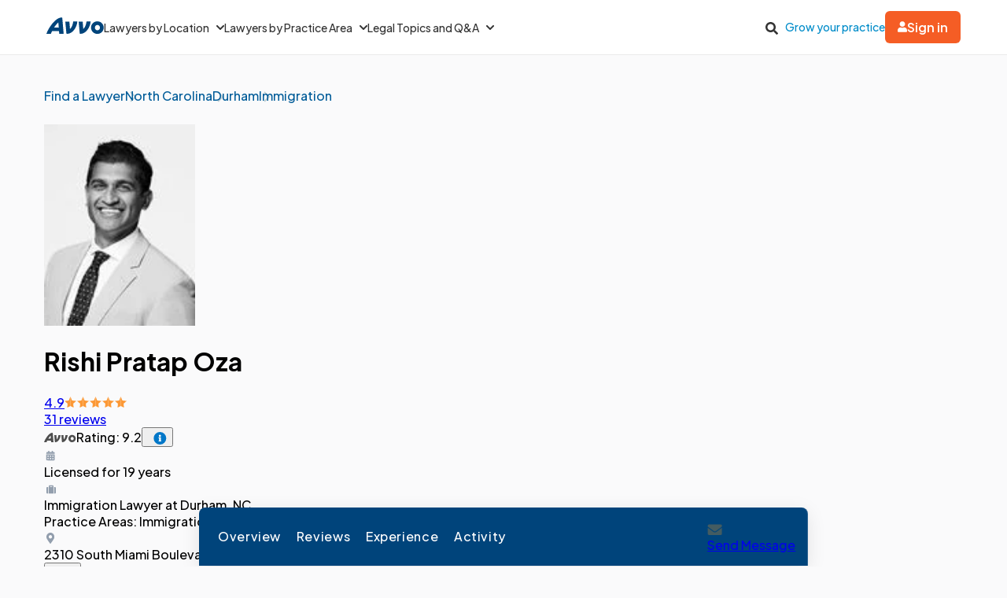

--- FILE ---
content_type: text/html; charset=utf-8
request_url: https://www.avvo.com/attorneys/27703-nc-rishi-oza-528714.html
body_size: 91529
content:
<!DOCTYPE html>
<html lang="en">
  <head>
    <meta charset="utf-8"/>
    <meta name="viewport" content="width=device-width, initial-scale=1.0" />
        <meta property="og:title" content="Rishi Oza Profile - Durham, NC Immigration Lawyer"><meta property="og:description" content="Learn more about attorney Rishi Oza. Practices Immigration. Find reviews, educational history and legal experience."><meta property="og:url" content="https://www.avvo.com/attorneys/27703-nc-rishi-oza-528714.html"><meta property="og:image" content="https://images.avvo.com/avvo/ugc/images/head_shot/standard/lawyer_rishi_oza_528714_1568259173.jpg"><meta property="og:type" content="profile"><meta property="og:site_name" content="avvo.com"><meta property="og:locale" content="en_US">
    <meta name="description" content="Learn more about attorney Rishi Oza. Practices Immigration. Find reviews, educational history and legal experience.">    <link rel="canonical" href="https://www.avvo.com/attorneys/27703-nc-rishi-oza-528714.html">
      <meta name="default_context_keys" content="specialty,location,professional_id">    <meta name="specialty" content="{&quot;id&quot;:95,&quot;name&quot;:&quot;Immigration&quot;,&quot;seo_name&quot;:&quot;Immigration&quot;}">    <meta name="location" content="{&quot;id&quot;:16620,&quot;name&quot;:null,&quot;city_name&quot;:&quot;Durham&quot;,&quot;state_name&quot;:&quot;North Carolina&quot;,&quot;state_code&quot;:&quot;NC&quot;,&quot;postal_code&quot;:null,&quot;latitude&quot;:35.992244,&quot;longitude&quot;:-78.912594,&quot;short_name&quot;:&quot;Durham&quot;}">    <meta name="professional_id" content="528714">
      <meta name="avvo-internal-pt" content="c">    <meta name="default_context_keys" content="specialty,location,professional_id">      <meta name="specialty" content="{&quot;id&quot;:95,&quot;name&quot;:&quot;Immigration&quot;,&quot;seo_name&quot;:&quot;Immigration&quot;}">      <meta name="location" content="{&quot;id&quot;:16620,&quot;name&quot;:null,&quot;city_name&quot;:&quot;Durham&quot;,&quot;state_name&quot;:&quot;North Carolina&quot;,&quot;state_code&quot;:&quot;NC&quot;,&quot;postal_code&quot;:null,&quot;latitude&quot;:35.992244,&quot;longitude&quot;:-78.912594,&quot;short_name&quot;:&quot;Durham&quot;}">      <meta name="professional_id" content="528714">  <script type="application/ld+json">
    {"@context":"https://schema.org","@type":"LocalBusiness","name":"Rishi Oza","@id":"https://www.avvo.com/attorneys/27703-nc-rishi-oza-528714.html","description":"Brown Immigration Law focuses exclusively upon the practice of immigration law in the United States.  Because of the ever-changing nature of the immigration process, we can help to guide you through what may seem like a mountain of paperwork, regulations and policy requirements to achieve your desired goals, whether that is applying for a spousal visa, hiring an employee or defending against removal proceedings.  Our decades of experience  in all facets of immigration law help to ensure that our clients are confident in our expertise and properly represented in their specific matter.    Attorney Rishi P. Oza is an attorney who has devoted his entire practice to immigration law and has over a decade of experience in the field.  He received his Bachelor of Arts degree at The University of North Carolina at Chapel Hill in Public Policy Analysis and Political Science.  He obtained his Masters of Arts in Teaching from the Johns Hopkins University in Baltimore, MD and later graduated from teh Case Western Reserve University Law School in Cleveland, Ohio, where he obtained his Juris Doctorate. Attorney Oza has been admitted to the state bars of North Carolina and Ohio and also before the Third, Fourth, Sixth and Eleventh Circuit Courts of Appeals for teh United States.  Attorney Oza is also  member of the Federal Bar Association.  Prior to becoming an attorney, Attorney Oza worked as teacher, first in Baltimore, MD where he taught 7th and 8th grade Social Studies and Mathematics and later in Shimabara, Japan, where he taught high school English immersion.  He is  familiar with both the Japanese and Gujarati languages and his wide-ranging experience in immigration has helped him to advise clients on preparing the correct strategy for their specific needs. ","image":{"@type":"ImageObject","url":"https://images.avvo.com/avvo/ugc/images/head_shot/standard/lawyer_rishi_oza_528714_1568259173.jpg","name":"Rishi Oza","description":"Attorney Rishi Oza headshot"},"telephone":"Not Available","url":"https://www.avvo.com/attorneys/27703-nc-rishi-oza-528714.html","sameAs":["https://www.brownimmigrationnc.com/","https://www.facebook.com/robertbrownllc/","https://www.brown-immigration.com/Attorneys/Rishi-P-Oza.aspx","https://www.brown-immigrationcolumbus.com/"],"address":{"@type":"PostalAddress","streetAddress":"2310 South Miami Boulevard","addressLocality":"Durham","addressRegion":"NC","postalCode":"27703","addressCountry":"US"},"geo":{"@type":"GeoCoordinates","latitude":35.937008,"longitude":-78.84266},"knowsAbout":["Immigration"],"knowsLanguage":[{"@type":"Language","name":"Gujarati","alternateName":"gu"}],"memberOf":{"@type":"Organization","name":"Federal Bar Association chapter (NC)"},"award":["Best Lawyers in America - 2019","Client Champion Award - 2018","Peer Review Rated - 2018","Client Satisfaction - 2017","Preeminent Lawyers - 2014","Top Attorneys - 2012","Top Lawyers - 2011"],"aggregateRating":{"@type":"AggregateRating","itemReviewed":"Rishi Oza","ratingValue":"4.9","reviewCount":31,"bestRating":"5.0","worstRating":"1.0","additionalProperty":{"@type":"PropertyValue","name":"ratingSource","value":"Avvo.com Reviews"}},"interactionStatistic":[{"@type":"InteractionCounter","interactionType":"https://schema.org/WriteAction","interactionService":{"@type":"WebSite","name":"Avvo Legal Answers","url":"https://www.avvo.com/legal-answers"},"userInteractionCount":39,"description":"Legal questions answered"},{"@type":"InteractionCounter","interactionType":"https://schema.org/EndorseAction","interactionService":{"@type":"WebSite","name":"Avvo","url":"https://www.avvo.com"},"userInteractionCount":6,"description":"Peer endorsements received"}],"currenciesAccepted":"USD","acceptedPaymentMethod":["https://schema.org/Cash","https://schema.org/CheckInAdvance","https://schema.org/CreditCard"],"paymentAccepted":"Cash, Check, Credit Card"}
  </script>
  <script type="application/ld+json">
    {"@context":"https://schema.org","@type":"WebPage","@id":"https://www.avvo.com/attorneys/27703-nc-rishi-oza-528714.html#webpage","url":"https://www.avvo.com/attorneys/27703-nc-rishi-oza-528714.html","name":"Rishi Oza Profile - Durham, NC Immigration Lawyer","speakable":{"@type":"SpeakableSpecification","xpath":["//meta[@name='description']/@content"]}}
  </script>
      <meta name="robots" content="index,follow">
    <meta name="avvo-internal-pt" content="c">
        <meta "ip-country"="US"/>
            <meta name="navi-host" content="https://aa.avvo.com">
    <meta name="navi-payload" data-payload="{&quot;location_id&quot;:16620,&quot;specialty_id&quot;:95,&quot;lawyer_id&quot;:528714,&quot;page_identity&quot;:&quot;lawyer_profiles/show&quot;,&quot;template_name&quot;:&quot;Lawyer Profile - Main&quot;}">
    <meta name="pp-payload" content="{&quot;base_url&quot;:&quot;https://bh.contextweb.com/cp&quot;,&quot;bu&quot;:2,&quot;p&quot;:5529,&quot;pt&quot;:2,&quot;enabled&quot;:true,&quot;debug&quot;:false,&quot;eid&quot;:528714,&quot;a&quot;:&quot;95&quot;,&quot;ia&quot;:&quot;95&quot;,&quot;srid&quot;:16620}">
    <title>Rishi Oza Profile - Durham, NC Immigration Lawyer</title>    <link rel="icon" type="image/x-icon" href="/favicon.ico?v=2">
    <link rel="dns-prefetch" href="https://s3.amazonaws.com">
    <link rel="preload"
          href="https://fonts.gstatic.com/s/plusjakartasans/v8/LDIoaomQNQcsA88c7O9yZ4KMCoOg4Ko20yygg_vb.woff2"
          crossorigin
          as="font"
          type="font/woff2"
          fetchpriority="high"/>
                <link rel="preload" as="image" href="https://images.avvo.com/avvo/ugc/images/head_shot/standard/lawyer_rishi_oza_528714_1568259173.jpg" fetchpriority="high">
    <style>
      @font-face{font-family:Plus Jakarta Sans;font-style:normal;font-weight:500;font-display:block;src:url(https://fonts.gstatic.com/s/plusjakartasans/v8/LDIoaomQNQcsA88c7O9yZ4KMCoOg4Ko20yygg_vb.woff2) format("woff2");unicode-range:U+0000-00FF,U+0131,U+0152-0153,U+02BB-02BC,U+02C6,U+02DA,U+02DC,U+0304,U+0308,U+0329,U+2000-206F,U+2074,U+20AC,U+2122,U+2191,U+2193,U+2212,U+2215,U+FEFF,U+FFFD}@font-face{font-family:Plus Jakarta Sans;font-style:normal;font-weight:600;font-display:block;src:url(https://fonts.gstatic.com/s/plusjakartasans/v8/LDIoaomQNQcsA88c7O9yZ4KMCoOg4Ko20yygg_vb.woff2) format("woff2");unicode-range:U+0000-00FF,U+0131,U+0152-0153,U+02BB-02BC,U+02C6,U+02DA,U+02DC,U+0304,U+0308,U+0329,U+2000-206F,U+2074,U+20AC,U+2122,U+2191,U+2193,U+2212,U+2215,U+FEFF,U+FFFD}@font-face{font-family:Plus Jakarta Sans;font-style:normal;font-weight:700;font-display:block;src:url(https://fonts.gstatic.com/s/plusjakartasans/v8/LDIoaomQNQcsA88c7O9yZ4KMCoOg4Ko20yygg_vb.woff2) format("woff2");unicode-range:U+0000-00FF,U+0131,U+0152-0153,U+02BB-02BC,U+02C6,U+02DA,U+02DC,U+0304,U+0308,U+0329,U+2000-206F,U+2074,U+20AC,U+2122,U+2191,U+2193,U+2212,U+2215,U+FEFF,U+FFFD}
      @charset "UTF-8";.globalnav{font-size:initial;line-height:initial;font-family:Plus Jakarta Sans,Arial,sans-serif}.globalnav section{margin:0;padding:0;overflow:initial}.globalnav label{margin:0;font-family:inherit}.globalnav nav{background-color:initial;margin:initial;padding:initial;width:initial;transform:none;position:initial}.globalnav .navbar{position:relative;font-size:14px;font-family:Plus Jakarta Sans,Arial,sans-serif;background-color:#fff;border-bottom:1px solid var(--neutral-grayscale-20, #eaeaea);height:70px;box-sizing:border-box}@media only screen and (max-width: 991px){.globalnav .navbar .hidden-sm{display:none!important}}@media only screen and (min-width: 992px){.globalnav .navbar .hidden-md-lg{display:none!important}}.globalnav .navbar .logo a{z-index:15000}.globalnav .navbar a{text-decoration:none;white-space:nowrap}.globalnav .navbar .overlay{display:none;background-color:#000;position:absolute;height:100%;width:100%;z-index:1;opacity:.5;top:0;left:0}.globalnav .navbar-menu{margin:0 auto;display:flex;align-items:center;justify-content:space-between;padding:0 19px;height:100%;font-weight:500;box-sizing:border-box}@media only screen and (min-width: 992px) and (max-width: 1199px){.globalnav .navbar-menu{gap:20px;max-width:970px}}@media only screen and (min-width: 1200px){.globalnav .navbar-menu{gap:45px;max-width:1200px}}.globalnav .navbar-section{display:flex;align-items:center;height:100%}.globalnav .navbar-section .navbar-dropdown{display:flex}.globalnav .navbar-section .navbar-dropdown .gn-dropdown-menu{position:absolute;top:calc(100% + 1px);left:0;display:none;width:100%;z-index:20000;box-shadow:0 4px 8px #0000001a}.globalnav .navbar-menu-item{display:flex;margin-top:0;margin-bottom:0;width:100%;color:#333}.globalnav .navbar-menu-item>a{width:100%;display:flex;align-items:center;border-bottom:1px solid #eee;padding:24px;position:relative;line-height:10px;height:10px;color:#333;box-sizing:initial}.globalnav .navbar-menu-item>a svg.dropdown-icon{margin-left:9px;width:10px}.globalnav .gn-dropdown-menu{background-color:#fff;z-index:1000}.globalnav .dropdown-lawyer-directory{display:flex;justify-content:center}.globalnav .dropdown-lawyer-directory .popular-cities{flex-grow:2;border-right:1px solid #eee}.globalnav .dropdown-lawyer-directory .state{flex-grow:8;padding-left:50px}.globalnav .dropdown-content{padding:20px 19.2px;margin:0 auto}@media only screen and (min-width: 992px) and (max-width: 1199px){.globalnav .dropdown-content{max-width:970px}}@media only screen and (min-width: 1200px){.globalnav .dropdown-content{max-width:1200px}}.globalnav .dropdown-content .states .list{column-count:4}.globalnav .dropdown-content .list{list-style:none;padding:0;margin:0}.globalnav .dropdown-content .list a{margin:0 0 18.4px;display:block;color:#008cc9}.globalnav #main-menu{align-items:stretch}@media only screen and (max-width: 991px){.globalnav #main-menu{flex-direction:column;width:80%;position:absolute;height:100%;top:0;left:0;background-color:#fff;z-index:1}.globalnav #main-menu .logo{border-top:1px solid #eee}}.globalnav .gn-dropdown-header{font-size:16px;font-weight:600;line-height:1.5;margin:21.28px 0 24px;color:#000}.globalnav .menu-button-container{height:40px;width:30px;flex-direction:column;justify-content:center;display:flex;z-index:15000}@media only screen and (min-width: 992px){.globalnav .navbar-menu-item>a{padding:0;border:0;line-height:normal;height:auto}.globalnav #main-menu{gap:30px}.globalnav .menu-button-container{display:none}}.globalnav .menu-button,.globalnav .menu-button:after,.globalnav .menu-button:before{display:block;background-color:#000;position:absolute;height:2px;width:14px;border-radius:2px}.globalnav .menu-button:before{content:"";margin-top:-6px}.globalnav .menu-button:after{content:"";margin-top:6px}.globalnav #menu-toggle{display:none}.globalnav #menu-toggle~#main-menu{display:none}@media only screen and (min-width: 992px){.globalnav #menu-toggle~#main-menu{display:flex}}.globalnav ul{margin:0}.globalnav nav{transition:none}.globalnav li:after,.globalnav li:before{content:none}.globalnav .collapsible{display:block;max-height:0;overflow:hidden;transition:max-height .5s cubic-bezier(0,1,0,1)}.globalnav .collapse-switch{cursor:pointer}.globalnav .notification-badge{font-size:10px;background-color:#ed4f4b;color:#fff;padding:1px 5px;margin-bottom:-2px;border-radius:10px;line-height:normal}.globalnav #gn-messages .notification-badge{position:relative;top:-16px;left:-8px;font-size:10px}.globalnav #account-menu-button .notification-badge{position:absolute;top:-7px;right:-7px;font-size:10px}.globalnav .navbar .notifications-count{color:#ed4f4b}.globalnav .navbar ul{display:block;padding:0;list-style-type:none}@media only screen and (min-width: 992px) and (max-width: 1199px){.globalnav .navbar .hidden-md{display:none!important}}.globalnav .navbar .signed-in .user-icon path{fill:#4d4d4d}.globalnav .navbar .signed-in .dropdown-icon,.globalnav .navbar .signed-in .user-name{color:#4d4d4d}.globalnav .navbar .signed-in .dropdown-trigger{padding:0 0 16px;margin:0 0 -16px}.globalnav .navbar .signed-in>a{font-size:16px}.globalnav .navbar .grow-your-practice-cta,.globalnav .navbar .dropdown-trigger:hover #account-menu-button{color:#008cc9}.globalnav .navbar .dropdown-trigger:hover #account-menu-button svg.user-icon>path{fill:#008cc9}.globalnav .navbar .dropdown-trigger:hover #account-menu-button .dropdown-icon,.globalnav .navbar .dropdown-trigger:hover #account-menu-button .user-name{color:#008cc9}@media only screen and (min-width: 992px){.globalnav .navbar .dropdown-trigger:hover .gn-dropdown-menu{display:block}.globalnav .navbar .dropdown-trigger:hover svg.hover-rotable{transform:rotate(180deg)}.globalnav .navbar .dropdown-trigger:hover #account-menu-button{border:1px solid #008cc9}.globalnav .navbar .dropdown-trigger:hover #account-menu-button svg path#account-icon{fill:#008cc9}}.globalnav .navbar .gn-messages-link{display:flex;align-items:center;gap:10px;color:#4d4d4d}.globalnav .navbar .gn-messages-link:hover{color:#008cc9}.globalnav .navbar .gn-messages-link:hover svg>path{fill:#008cc9}.globalnav .navbar .gn-messages-link sup{position:relative;top:-10px;right:3px}.globalnav .navbar-menu .box-end{margin-left:auto}@media only screen and (max-width: 991px){.globalnav .navbar-menu .box-end{margin-left:0}}.globalnav .navbar-section>ul{display:flex;gap:20px;margin:0}.globalnav .navbar-section>ul li{display:flex;align-items:center;justify-content:space-between}.globalnav .navbar-section .search-icon label{margin:6.4px 0 0;padding:8px;cursor:pointer}.globalnav .navbar-section .search-icon:hover path{fill:#008cc9}.globalnav .navbar-menu-item:hover>a{color:#008cc9}@media only screen and (min-width: 992px){.globalnav .navbar-menu-item:hover>a:after{content:"";position:absolute;width:100%;border-bottom:2px solid #f55d25;height:100%;bottom:-1px}}@media only screen and (min-width: 992px){.globalnav .navbar-menu-item#account-menu-small{display:none}}.globalnav .navbar-menu-item #account-menu-button{border-bottom:1px solid #eee;flex-direction:column;width:auto}.globalnav .dropdown-topics-and-questions{display:flex;justify-content:center;align-items:center}.globalnav .dropdown-topics-and-questions .legal-topics{flex-grow:4;border-right:1px solid #eee;padding:0 16px 0 0}@media only screen and (min-width: 1200px){.globalnav .dropdown-topics-and-questions .legal-topics{padding:0 40px 0 0}}.globalnav .dropdown-topics-and-questions .ask-free-question{flex-grow:1;padding:0 0 0 16px;font-size:16px}@media only screen and (min-width: 1200px){.globalnav .dropdown-topics-and-questions .ask-free-question{padding:0 0 0 40px}}.globalnav .dropdown-topics-and-questions .ask-free-question p{margin:0 0 24px}.globalnav .dropdown-topics-and-questions .ask-free-question .gn-dropdown-header{margin:0 0 8px}.globalnav .dropdown-topics-and-questions .ask-free-question .navbar-button{margin-top:40px;padding-left:0;padding-right:0;width:100%}.globalnav .dropdown-lawyers-by-practice-area .list{column-count:4}.globalnav .dropdown-content .other-areas{margin-top:8px}.globalnav .dropdown-content .other-areas-button{display:inline-block}.globalnav .dropdown-content p{color:#000;font-weight:400}.globalnav .dropdown-content .legal-topics .list{column-count:3}.globalnav .dropdown-content .list a{margin:0 0 18.4px}.globalnav .dropdown-content .list a:hover{text-decoration:underline}.globalnav #main-nav.consumer-signed-in .non-consumer,.globalnav #main-nav.lawyer-signed-in .non-lawyer{display:none}.globalnav #main-nav.consumer-signed-in .gn-messages,.globalnav #main-nav.lawyer-signed-in .gn-messages{display:flex}.globalnav #main-nav .gn-messages{display:none}.globalnav #account-menu{width:372px;top:100%;right:0;left:auto;position:absolute;box-shadow:0 0 8px #0000001a;border-radius:8px;overflow:hidden}.globalnav #account-menu #notifications-link{background:#fff}.globalnav #account-menu .see-all-notifications{display:flex;align-items:center}.globalnav #account-menu .link-item,.globalnav #account-menu .menu-item{display:flex;width:100%;justify-content:space-between;padding:16px 24px;line-height:24px;color:#333}.globalnav #account-menu .link-item:hover,.globalnav #account-menu .menu-item:hover{background-color:#f9f9f9}.globalnav #account-menu .signout-menu-item{padding:8px 24px 16px}.globalnav #account-menu .gn-signout-button{width:100%;padding:4px 16px}.globalnav #account-menu .link-item.highlighted-link,.globalnav #account-menu .link-item>.highlighted-link{color:#008cc9}.globalnav #account-menu ul>li{font-size:16px;margin:0}.globalnav #account-menu ul>li:first-child{border-bottom:1px solid #eaeaea}.globalnav #signed-in-small .primary-navbar-button{margin:24px}.globalnav #account-menu-small #notifications-link{background:#fff}.globalnav #account-menu-small .see-all-notifications{display:flex;align-items:center}.globalnav #account-menu-small ul{margin:0}.globalnav #account-menu-small ul>li{background:linear-gradient(0deg,#f9f9f9,#f9f9f9);margin:0;border-bottom:1px solid #eaeaea;font-weight:500}.globalnav #account-menu-small .link-item,.globalnav #account-menu-small .menu-item{display:flex;justify-content:space-between;color:#333}.globalnav #account-menu-small .link-item.highlighted-link,.globalnav #account-menu-small .link-item>.highlighted-link,.globalnav #account-menu-small .menu-item.highlighted-link,.globalnav #account-menu-small .menu-item>.highlighted-link{color:#008cc9}.globalnav #account-menu-small .link-item{padding:15px 24px}.globalnav #account-menu-small .menu-item{padding:20px 24px}.globalnav #account-menu-small .gn-signout-button{width:100%}.globalnav #account-menu-small ul>li:first-child{border-top:1px solid #eaeaea}.globalnav #account-menu-small ul>li:last-child{border-bottom:none;background:#fff}.globalnav #account-menu-small-label{display:flex;justify-content:space-between;padding:24px;border-bottom:1px solid #eee;color:#4d4d4d;box-sizing:initial;height:10px}.globalnav #account-menu-small-label .username{display:flex;gap:10px;align-items:center}.globalnav #account-menu-small-label .username svg path{fill:#4d4d4d}.globalnav #account-menu-small-label svg{width:12px}.globalnav #account-menu-small-label:hover .username{color:#008cc9}.globalnav #account-menu-small-label:hover .username svg path#account-icon{fill:#008cc9}.globalnav #account-menu-small-label:hover .username+svg path{stroke:#008cc9}.globalnav #account-menu-small-toggle:checked+#account-menu-small-label .username{color:#008cc9}.globalnav #account-menu-small-toggle:checked+#account-menu-small-label .username svg path#account-icon{fill:#008cc9}.globalnav #account-menu-small-toggle:checked+#account-menu-small-label .username+svg path{stroke:#008cc9}.globalnav #account-menu-small-toggle:checked+#account-menu-small-label svg.hover-rotable{transform:rotate(180deg)}.globalnav #account-menu-small-toggle:checked+#account-menu-small-label+.collapsible{max-height:1584px;transition:max-height .5s ease-in-out}.globalnav .relative-position{position:relative}.globalnav .menu-button-container{cursor:pointer}.globalnav .menu-button,.globalnav .menu-button:after,.globalnav .menu-button:before{transition:transform .4s cubic-bezier(.23,1,.32,1)}.globalnav #menu-toggle:checked~#main-menu{display:flex;padding-top:70px;height:3000px;position:absolute;z-index:10000}@media only screen and (min-width: 992px){.globalnav #menu-toggle:checked~#main-menu{padding-top:0;height:100%;position:unset}}.globalnav #menu-toggle:checked~#main-menu .navbar-dropdown:first-child{border-top:1px solid #eee}@media only screen and (max-width: 991px){.globalnav #menu-toggle:checked~.logo{display:none}}.globalnav #menu-toggle:checked~.overlay{display:block;position:fixed;z-index:10000}@media only screen and (min-width: 992px){.globalnav #menu-toggle:checked~.overlay{display:none}}.globalnav #menu-toggle:checked+.menu-button-container .menu-button{background:#fff0}.globalnav #menu-toggle:checked+.menu-button-container .menu-button:before{margin-top:0;transform:rotate(405deg)}.globalnav #menu-toggle:checked+.menu-button-container .menu-button:after{margin-top:0;transform:rotate(-405deg)}.globalnav .navbar-button{background:#fff;display:flex;justify-content:center;align-items:center;border:1px solid #ccc;border-radius:6px;padding:10px 16px;transition:all .3s ease;text-align:center;text-decoration:none;gap:10px;cursor:pointer;font-size:14px;box-sizing:initial;position:relative}.globalnav .navbar-button svg{width:12px}.globalnav .navbar-button:hover{cursor:pointer}.globalnav .primary-navbar-button{background:#fff;display:flex;justify-content:center;align-items:center;border:1px solid #ccc;border-radius:6px;padding:10px 16px;transition:all .3s ease;text-align:center;text-decoration:none;gap:10px;cursor:pointer;font-size:14px;box-sizing:initial;background:#f55d25;color:#fff;border:none;font-weight:600}.globalnav .primary-navbar-button svg{width:12px}.globalnav .primary-navbar-button:hover{cursor:pointer}.globalnav .primary-navbar-button:hover{color:#fff;background-color:#ff8355}#signed-in .globalnav .primary-navbar-button{padding:10px 16px;border-radius:8px}.globalnav .secondary-navbar-button{background:#fff;display:flex;justify-content:center;align-items:center;border:1px solid #ccc;border-radius:6px;padding:12px 16px;transition:all .3s ease;text-align:center;text-decoration:none;gap:10px;cursor:pointer;font-size:14px;box-sizing:initial;color:#4d4d4d}.globalnav .secondary-navbar-button svg{width:12px}.globalnav .secondary-navbar-button:hover{cursor:pointer}.globalnav .secondary-navbar-button:hover{color:#4d4d4d;background-color:#f9f9f9;border-color:#969696}.globalnav .secondary-navbar-button.gn-signout-button{border-color:#eaeaea}.globalnav .navbar-cta-button{font-size:16px;padding:14px 20px}.globalnav #impersonation-bar{background:#f27760;color:#fff;font-family:Plus Jakarta Sans,Arial,sans-serif;display:flex;margin:auto;justify-content:center;font-size:15px;min-height:54.5px;padding:10px 0;box-sizing:border-box}.globalnav #impersonation-bar ul{display:flex;align-items:center;flex-wrap:wrap;list-style:none;margin:0;padding-left:10px;gap:20px}.globalnav #impersonation-bar ul li i.alert-icon{fill:currentcolor;vertical-align:bottom}.globalnav #impersonation-bar ul li i.alert-icon svg{width:17px}.globalnav #impersonation-name{font-weight:700;margin-left:6px}.globalnav #stop-impersonation-btn{color:#fff;background:#f27760;padding:5px 12px;font-weight:700;border-radius:3px;border:1px solid #fff;text-decoration:none;transition:all .3s ease}.globalnav #stop-impersonation-btn:hover{border:1px solid #f27760;color:#f27760;background:#fff}.globalnav .myma-bar{background-color:#fef4f2;padding:16px 19.2px}.globalnav .myma-bar .myma-bar-content{display:flex;justify-content:space-between;align-items:center;max-width:1200px;margin:0 auto}.globalnav .myma-bar .myma-bar-content i{cursor:pointer;width:18px}.globalnav .myma-bar .myma-bar-content i svg{fill:#f27760}.globalnav .myma-bar .myma-bar-content a{text-decoration:none;color:#f27760;font-family:Open Sans,Lato,sans-serif;font-weight:700}.globalnav .admin-bar{background-color:#000;color:#fff}.globalnav .admin-bar .admin-container{display:flex;margin:0 auto;justify-content:space-between;padding:11.2px 19.2px;font-size:13px;font-family:Lato,sans-serif;max-width:1200px}.globalnav .admin-bar .admin-container .right-container{display:flex;gap:10px}.globalnav .admin-bar a{color:#26ddfc;text-decoration:none}.globalnav .admin-bar a:hover{color:#fff}.globalnav section.search-bar{font-size:14px;font-family:Plus Jakarta Sans,Arial,sans-serif;background-color:#eee;margin:0 auto;box-sizing:border-box;user-select:none}.globalnav section.search-bar>div{flex:1;padding:0 1.2em}.globalnav section.search-bar form.search-form{align-items:center;display:flex;margin-left:auto;margin-right:auto;overflow:hidden;position:relative;padding:0 19.2px;height:100%}@media only screen and (min-width: 992px) and (max-width: 1199px){.globalnav section.search-bar form.search-form{max-width:970px}}@media only screen and (min-width: 1200px){.globalnav section.search-bar form.search-form{max-width:1200px}}.globalnav section.search-bar .gn-search-input::-ms-clear{display:none;width:0;height:0}.globalnav section.search-bar .gn-search-input::-ms-reveal{display:none;width:0;height:0}.globalnav section.search-bar .gn-search-input::-webkit-search-cancel-button,.globalnav section.search-bar .gn-search-input::-webkit-search-decoration,.globalnav section.search-bar .gn-search-input::-webkit-search-results-button,.globalnav section.search-bar .gn-search-input::-webkit-search-results-decoration{display:none}.globalnav section.search-bar .gn-search-input{border:1px solid #66afe9;border-radius:0;box-sizing:border-box;font-size:16px;height:40px;width:100%;margin:0;appearance:none;padding:0 .8em}.globalnav section.search-bar .gn-search-input:focus{outline:0;border:1px solid #66afe9;box-shadow:none}.globalnav section.search-bar .gn-search-input::placeholder{color:#ccc}.globalnav section.search-bar .search-anchor{align-items:center;background-color:gray;border-radius:6.4px;color:#fff;display:flex;font-size:12px;font-weight:500;padding:7.2px 14.4px;position:absolute;right:112px;text-align:center}.globalnav section.search-bar .search-anchor:hover{cursor:pointer}.globalnav section.search-bar button[type=submit]{background-color:#f55d25;background-image:none;border:0 solid transparent;border-radius:.2em;color:#fff;cursor:pointer;font-size:16px;font-weight:700;margin-left:8px;padding:6px 16px;height:40px;word-break:normal}.globalnav section.search-bar .gn-close-icon{border:1px solid transparent;background-color:#0000;display:inline-block;vertical-align:middle;outline:0;position:absolute;right:20px;top:18px;cursor:pointer}.globalnav section.search-bar .gn-close-icon:after{content:"×";display:block;position:absolute;z-index:1;margin:auto;color:#333;font-weight:400;font-size:30px;font-family:auto;line-height:0;cursor:pointer}.globalnav section.search-bar .gn-search-input:not(:valid)~.gn-close-icon{display:none}.globalnav .hidden-toggles{display:none}.globalnav #search-toggle:checked+.search-bar{height:70px;transition:height .25s}.globalnav .gn-search-input-wrapper{width:100%;position:relative}.globalnav .search-bar{height:0;transition:height .25s;overflow:hidden}
      html{scroll-behavior:smooth}body{margin:0;background-color:#fafafb;font-family:Plus Jakarta Sans,sans-serif}body.avvo-rating-modal-open,body.share-option-modal-open,body.review-guideline-modal-open{overflow:hidden}p{margin:0}button{font-family:inherit}.icon-info-circle-after-blue:after,.icon-info-circle-after-red:after,.fa-info-circle:after{cursor:pointer;position:relative;display:inline-block;min-width:1em;min-height:1em;-webkit-font-smoothing:antialiased;max-height:16px;transform:translateY(2px);margin-left:.5em;content:url([data-uri])}.icon-star-yellow:before{position:relative;display:inline-block;min-width:1em;min-height:1em;-webkit-font-smoothing:antialiased;content:url([data-uri])}.icon-half-star-gray:before{position:relative;display:inline-block;min-width:1em;min-height:1em;-webkit-font-smoothing:antialiased;content:url([data-uri])}.icon-star-gray:before{position:relative;display:inline-block;min-width:1em;min-height:1em;transform:translateY(1.8px);-webkit-font-smoothing:antialiased;content:url([data-uri])}.icon-user:before{position:relative;display:inline-block;min-width:1em;min-height:1em;transform:translateY(2px);-webkit-font-smoothing:antialiased;content:url([data-uri])}.icon-fees:before{position:relative;display:inline-block;min-width:1em;min-height:1em;transform:translateY(2px);-webkit-font-smoothing:antialiased;content:url([data-uri])}.icon-quote:before{position:relative;display:inline-block;min-width:1em;min-height:1em;transform:translateY(4px);-webkit-font-smoothing:antialiased;content:url([data-uri])}.icon-quote-closing:before{position:relative;display:inline-block;min-width:1em;min-height:1em;transform:translateY(4px);-webkit-font-smoothing:antialiased;margin-left:8px;content:url("data:image/svg+xml;charset=utf8,<svg width='13' height='27' viewBox='0 0 13 27' fill='none' xmlns='http://www.w3.org/2000/svg'><g transform='scale(-1,-1) translate(-13,-27)'><path d='M5.98201 16.1591C5.98201 16.8872 5.70351 17.5129 5.14653 18.0363C4.61183 18.5368 3.93231 18.7871 3.10797 18.7871C2.14996 18.7871 1.39246 18.4458 0.835547 17.7632C0.27849 17.0806 0 16.2729 0 15.34C0 13.224 0.568123 11.6312 1.70437 10.5619C2.84062 9.49246 4.09994 8.90087 5.48072 8.78711V11.1079C4.81234 11.1762 4.17738 11.4492 3.57584 11.927C2.99657 12.4049 2.68466 13.0078 2.6401 13.7359C2.8629 13.6221 3.10797 13.5653 3.37532 13.5653C4.19966 13.5653 4.83462 13.8042 5.28021 14.282C5.74807 14.7598 5.98201 15.3855 5.98201 16.1591ZM13 16.1591C13 16.8872 12.7215 17.5129 12.1645 18.0363C11.6298 18.5368 10.9503 18.7871 10.126 18.7871C9.16799 18.7871 8.41045 18.4458 7.85355 17.7632C7.31877 17.0806 7.05141 16.2729 7.05141 15.34C7.05141 13.224 7.6084 11.6312 8.72237 10.5619C9.85861 9.49246 11.1174 8.90087 12.4987 8.78711V11.1079C11.8303 11.1762 11.1954 11.4492 10.5938 11.927C10.0146 12.4049 9.70266 13.0078 9.6581 13.7359C9.88089 13.6221 10.126 13.5653 10.3933 13.5653C11.2177 13.5653 11.8526 13.8042 12.2982 14.282C12.7666 14.7598 13 15.3855 13 16.1591Z' fill='%2300447B'/></g></svg>")}.icon-license:before{position:relative;display:inline-block;min-width:1em;min-height:1em;transform:translateY(2px);-webkit-font-smoothing:antialiased;content:url([data-uri])}.icon-practice-area:before{position:relative;display:inline-block;min-width:1em;min-height:1em;transform:translate(3px,1px);-webkit-font-smoothing:antialiased;content:url([data-uri])}.icon-location:before{position:relative;display:inline-block;min-width:1em;min-height:1em;transform:translateY(2px);-webkit-font-smoothing:antialiased;content:url([data-uri])}.icon-consultation:before{position:relative;display:inline-block;min-width:1em;min-height:1em;transform:translateY(2px);-webkit-font-smoothing:antialiased;content:url([data-uri])}.icon-share:before{position:relative;display:inline-block;min-width:1em;min-height:1em;transform:translateY(2px);-webkit-font-smoothing:antialiased;content:url([data-uri])}.icon-save:before{position:relative;display:inline-block;min-width:1em;min-height:1em;transform:translate(6px,4px);-webkit-font-smoothing:antialiased;content:url([data-uri])}.icon-saved:before{position:relative;display:inline-block;min-width:1em;min-height:1em;transform:translate(6px,4px);-webkit-font-smoothing:antialiased;content:url([data-uri])}.icon-chat:before{position:relative;display:inline-block;min-width:1em;min-height:1em;transform:translateY(2px);-webkit-font-smoothing:antialiased;content:url([data-uri])}.icon-calendar:before{position:relative;display:inline-block;min-width:1em;min-height:1em;transform:translateY(2px);-webkit-font-smoothing:antialiased;content:url([data-uri])}.icon-message:before{position:relative;display:inline-block;min-width:1em;min-height:1em;transform:translateY(2px);-webkit-font-smoothing:antialiased;content:url([data-uri])}.icon-website:before{position:relative;display:inline-block;min-width:1em;min-height:1em;transform:translateY(2px);-webkit-font-smoothing:antialiased;content:url([data-uri])}.icon-phone-blue:before{position:relative;display:inline-block;min-width:1em;min-height:1em;transform:translateY(2px);-webkit-font-smoothing:antialiased;content:url([data-uri])}.icon-phone-white:before{content:url([data-uri])}.icon-arrow-down:before{position:relative;display:inline-block;min-width:1em;min-height:1em;-webkit-font-smoothing:antialiased;content:url([data-uri])}.icon-facebook:before{position:relative;display:inline-block;min-width:1em;min-height:1em;-webkit-font-smoothing:antialiased;content:url([data-uri])}.icon-copy:before{position:relative;display:inline-block;min-width:1em;min-height:1em;-webkit-font-smoothing:antialiased;content:url([data-uri])}.icon-external-link:before{position:relative;display:inline-block;min-width:1em;min-height:1em;-webkit-font-smoothing:antialiased;content:url([data-uri])}.icon-rating-star-big:before{position:relative;display:inline-block;min-width:1em;min-height:1em;-webkit-font-smoothing:antialiased;content:url([data-uri])}.icon-rating-star-gray-big:before{position:relative;display:inline-block;min-width:1em;min-height:1em;-webkit-font-smoothing:antialiased;content:url([data-uri])}.icon-arrow-right:before,.icon-arrow-right-black:before{position:relative;display:inline-block;min-width:1em;min-height:1em;-webkit-font-smoothing:antialiased;content:url([data-uri])}.icon-close:before{position:relative;display:inline-block;min-width:1em;min-height:1em;-webkit-font-smoothing:antialiased;content:url([data-uri])}.text-muted{opacity:.7}.sticky-top{position:sticky;top:0}.top-banner{width:100%;top:0;.close-btn{font-weight:400;float:right;padding:0 2em;line-height:1;color:inherit;text-shadow:0 1px 0 rgba(255,255,255,.8);user-select:none;opacity:.6}.close-btn:hover,.close-btn:focus{color:inherit;text-decoration:none;cursor:pointer;opacity:.7}.top-success-banner{color:#fff;background-color:#52a304;padding:1em;transition:all .8s ease-out;width:100%;strong{margin-left:.625em}}.top-info-banner{color:#fff;background-color:#008cc9;padding:1em;transition:all .8s ease-out;width:100%;a{color:#fff}.info-message{margin:auto;max-width:115em}}}.ap-page-container{width:100%;font-size:1rem;padding:13px 0 2rem;box-sizing:border-box}.ap-breadcrumb-container{display:flex;justify-content:flex-start;align-items:center;column-gap:22px;margin-bottom:8px;padding:0 1rem;flex-wrap:wrap}.ap-breadcrumb-container a{color:#005c99;text-decoration:none;position:relative;white-space:nowrap;font-size:12px;font-weight:500;line-height:24px}.ap-breadcrumb-container a:before{position:relative;display:inline-block;min-width:1em;min-height:1em;-webkit-font-smoothing:antialiased;transform:translateY(2px);position:absolute;right:-22px;content:url([data-uri])}.ap-breadcrumb-container a:last-of-type:before{display:none}.ap-breadcrumb span{white-space:nowrap}.profile-navigation-container{background-color:#00447b;padding:0;margin-bottom:20px;.profile-navigation{padding:8px 0 8px 12px;max-width:1200px;margin:0 auto;display:flex;justify-content:space-between;column-gap:8px;overflow-x:scroll;.profile-navigation-item{font-size:.875rem;font-weight:500}}.active{background-color:#003058;color:#fff}}.profile-navigation-item{background-color:transparent;color:#fff;padding:8px;border-radius:6px;letter-spacing:.64px;font-weight:500;line-height:24px;text-align:center;cursor:pointer;text-decoration:none;@media (min-width: 768px){&:hover{background-color:#fff;color:#1c1f24}}@media (max-width: 767px){transition:background-color .3s;&:active{background-color:#fff;color:#1c1f24;border-radius:6px}}& a{text-decoration:none;color:inherit}}.sticky-navbar-container{width:100%;max-width:835px;background-color:#00447b;padding:12px;position:fixed;bottom:1px;left:0;display:none;z-index:1004;.navbar-row{display:flex;flex-grow:1;justify-content:space-between;overflow-x:scroll;column-gap:12px;width:calc(100% - 85px);padding-right:20px;-ms-overflow-style:none;scrollbar-width:none;&::-webkit-scrollbar{display:none}.profile-navigation-item{padding:15px 8px;font-size:1rem;flex:1;text-align:center}.active{background-color:#003058;color:#fff}}.cta-container{display:flex;column-gap:12px;align-items:center;.cta-container-blue,.cta-container-white{cursor:pointer;box-sizing:border-box;text-decoration:none;width:48px;height:48px;padding:12px 20px;border:transparent;border-radius:8px;display:flex;justify-content:center;align-items:center}.consultation-container{display:none}.line-white{height:48px;border-left:1px solid rgba(0,0,0,.2)}.cta-container-white{cursor:pointer;border:1px solid #dadde1;background-color:#fff;column-gap:8px;&:hover{border:1px solid #929ead;background-color:#f4f5f7}&:active{border:1px solid #636e7d}& p{color:#464e5a;font-size:16px;font-style:normal;font-weight:600;line-height:24px;letter-spacing:.32px;display:none}}.cta-container-blue{background-color:#0077c8;.icon-message{&:before{content:url([data-uri])}}}}.cta-container:not(:empty){width:85px}.cta-container-hide{width:0px!important}}.sticky-navbar-container:only-child{.navbar-row:has(>*:nth-child(4)) .profile-navigation-item{flex:0 0 23%}.navbar-row:has(>*:nth-child(3)):not(:has(>*:nth-child(4))) .profile-navigation-item{flex:0 0 30%}.navbar-row:has(>*:nth-child(2)):not(:has(>*:nth-child(3))) .profile-navigation-item{flex:0 0 47%}}.sticky-visible{display:flex}.ap-container{border-radius:15px;padding:16px;border:1px solid #eaecef;background-color:#fff;margin-bottom:24px}.ap-flex-row{display:flex;column-gap:24px;flex-direction:column}#bookafy-fancy-box.bookafy-fancy-container{width:90vw!important}.icon-close-button:before{content:url([data-uri])}.icon-chevron-down:before{content:url([data-uri])}.icon-chevron-up:before{content:url([data-uri])}.icon-phone-blue:before{content:url([data-uri])}.icon-location-blue:before{content:url([data-uri])}.icon-globe-blue:before{content:url([data-uri])}.icon-direction:before{content:url([data-uri])}.icon-checkmark-green:before{content:url([data-uri])}.icon-phone-alt-white:before{content:url([data-uri])}.icon-calender:before{content:url([data-uri])}.icon-arrow-left:before{content:url([data-uri])}.icon-arrow-right-black:before{content:url([data-uri])}.icon-close:before{cursor:pointer;content:url([data-uri])}.icon-video-image:before{content:url([data-uri])}.icon-info-circle-after-red:after{margin-left:0;content:url([data-uri])}.icon-arrow-left-black:before{content:url([data-uri])}.icon-arrow-right-black:before{content:url([data-uri])}@media screen and (min-width: 480px){.ap-page-container{padding:13px 0 2rem}.ap-responsive{max-width:1200px;padding:0 1.2rem;margin:0 auto}.ap-breadcrumb-container{padding:0}.profile-navigation-container{padding:0 1.2rem}.sticky-navbar-container{.navbar-row{.profile-navigation-item{padding:18px 27.13px}}}}@media only screen and (min-width: 768px){.ap-page-container{padding:1.5rem 0 4rem}.ap-breadcrumb-container{margin:0 auto 8px;font-size:16px;padding:1rem}.ap-breadcrumb-container a{font-size:16px}.profile-navigation-container{.profile-navigation{padding:8px 1.2rem;column-gap:24px;overflow-x:hidden;.profile-navigation-item{padding:18px 20px;width:23.4%;font-size:1rem;font-weight:600}}}.sticky-navbar-container{width:65%;left:50%;transform:translate(-50%);border-radius:8px 8px 0 0;padding:16px;box-shadow:0 6px 24px #0000001a;column-gap:12px;justify-content:space-between;align-items:center;.navbar-row{width:61.9%;padding-right:0;.profile-navigation-item{padding:18px 12px;font-size:1rem}}.cta-container{.consultation-container{display:block;min-width:214px;flex-grow:1;width:fit-content;.phone-cta{display:flex;flex-direction:column;align-items:center;justify-content:center;background:#0077c8;text-decoration:none;padding:8px;color:#fff;font-size:12px;border-radius:6px;transition:all .3s ease;&:hover{background-color:#005c99}&:active{background-color:#00447b}&:first-child{font-weight:700;line-height:20px}&:last-child{font-weight:500;font-size:14px;line-height:22px}}}.cta-container-white{display:flex;flex-grow:1}.cta-container-blue,.cta-container-mobile-message,.line-white{display:none}}.cta-container:not(:empty),.cta-container-hide{width:fit-content!important}}.ap-flex-row{flex-direction:row}.ap-container{margin-bottom:16px;padding:24px}#bookafy-fancy-box.bookafy-fancy-container{width:70vw!important}}@media only screen and (min-width: 1024px){.sticky-navbar-container{width:58%;.navbar-row{.profile-navigation-item{padding:18px 27.13px}}.cta-container:not(:empty),.cta-container-hide{width:274px!important;.cta-container-white{& p{display:inline}}}}}@media (scripting: enabled){.show-less{overflow-y:hidden;transition:all .3s ease-in}}@media (scripting: none){.show-less{height:unset!important;max-height:unset!important;transition:all .3s ease-in}.show-all{height:unset;max-height:10000px;transition:all .3s ease-in}}
    </style>
      <style>
    
    .ap-masthead-container{margin:0 auto 1rem;.icon-crown:before{position:relative;display:inline-block;min-width:10.29px;min-height:.5em;margin-right:.25em;top:-30%;content:url([data-uri])}.ap-masthead{background-color:#fff;border:1px solid #eaecef;padding:12px 12px 24px;display:grid;grid-template-columns:132.16px 1fr;grid-template-areas:"headshot masthead-header" "masthead-body masthead-body" "masthead-ctas masthead-ctas";font-size:14px;column-gap:12px;transition:all .3s ease;.headshot{width:132.16px;height:175.81px;grid-area:headshot;position:relative;>img{width:100%;height:100%;border-radius:6px;display:flex;align-items:center;justify-content:center;&.image-placeholder{width:100%;height:100%}}.pro{width:83.3%;height:19px;border-radius:100px;padding:0 4px;background-color:#fef1ef;position:absolute;bottom:-4.25%;left:5.25%;display:flex;justify-content:center;align-items:center;& p{font-size:9px;font-weight:700;line-height:22px;color:#1c1f24}}}.profile-name{font-weight:600;color:#000;font-size:24px;line-height:32px;margin:0}.avvo-inactive{color:#464e5a;font-weight:500;margin-top:8px;font-size:16px;line-height:24px}.masthead-header{.alias{font-weight:500;font-size:12px;line-height:16px;color:#636e7d;margin:0}.rating-row{.ratings-container{display:flex;flex-direction:column;align-items:flex-start;gap:4px;.review-score,.review-ratings>a,.review-ratings>a:active,.review-ratings>a:visited{cursor:pointer;text-decoration:none}.review-score,.review-ratings,.avvo-ratings{display:flex;align-items:center;justify-content:center;gap:4px}.review-score{color:#1c1f24;font-size:14px;font-weight:500;line-height:20px;&.no-score{cursor:default}}.review-ratings{>a{color:#005c99;font-size:14px;font-weight:600;line-height:24px;letter-spacing:.28px;>span{color:#005c99}}}.avvo-ratings{.avvo-rating-count{text-wrap:nowrap;display:flex;align-items:center;gap:4px;>span{color:#4d4d4d;font-size:14px;font-weight:400;line-height:22px;letter-spacing:.28px}}.avvo-rating-btn.avvo-rating-modal-trigger{cursor:pointer;background:transparent;border:transparent;outline:transparent;margin:0;padding:0}}}}}.masthead-body{margin-top:20px;grid-area:masthead-body;grid-column:1 / span 2}.grid-with-icon{display:grid;grid-template-columns:1rem auto;grid-template-rows:none;gap:4px;grid-auto-flow:column;grid-template-areas:"icon .";font-size:14px;font-weight:500;line-height:20px;color:#393f48;margin-bottom:12px;align-items:baseline}.practice-areas-description,.sanction-description{display:block;font-weight:400;line-height:22px;color:#636e7d}a.all-sanctions{text-decoration:none;color:#005c99;font-weight:500;line-height:24px}.flex-row-with-border-radius{display:flex;align-items:center;gap:.5rem;border-radius:20px;padding:4px 12px;width:fit-content;& p{font-weight:500;font-size:12px;line-height:15.12px;color:#393f48}}.row{display:flex;flex-direction:column;gap:8px}.masthead-ctas{grid-column:1 / span 2;position:relative;justify-content:space-around;margin-top:12px;.share-options{padding:8px 16px;border-radius:8px;box-shadow:0 4px 8px #0000001a;background-color:#fff;position:absolute;width:145px;max-height:170px;z-index:1;top:-80%;left:0%;display:none;.share-option{display:flex;padding:12px 0;column-gap:5px;align-items:center;text-decoration:none;font-size:14px;line-height:22px;font-weight:400;color:#393f48;margin-bottom:8px}}.share-options.active{display:block}.cta-links-row{display:flex;column-gap:16px;margin-bottom:8px;.share-checkbox{display:none}.cta-link{cursor:pointer;background-color:transparent;color:#005c99;font-size:14px;font-weight:400;line-height:22px;letter-spacing:.28px;text-decoration:none;border:none;outline:none;display:flex;gap:4px;padding:6px;border-radius:4px;border:1px solid transparent;box-shadow:0 4px 8px #fff;transition:all .3s ease;&:hover{color:#00447b;border:1px solid #eaecef;box-shadow:0 4px 8px #0000001a}}}.cta-major{width:100%;display:flex;flex-direction:column;.phone-cta,.claim-profile-cta,.view-contact-info-cta{display:flex;flex-direction:column;align-items:center;background:#0077c8;text-decoration:none;padding:8px 32px;color:#fff;font-size:12px;border-radius:6px;transition:all .3s ease;&:hover{background-color:#005c99}&:active{background-color:#00447b}&:first-child{font-weight:700;line-height:15.12px}&:last-child{font-weight:500;font-size:14px;line-height:22px}}.phone-cta{>span{color:#fff;font-family:Plus Jakarta Sans;font-style:normal;&:first-of-type{font-size:12px;font-weight:600;line-height:normal}&:last-of-type{font-size:14px;font-weight:500;line-height:22px;letter-spacing:.56px}}}.claim-profile-cta{padding:18px 20px;margin-bottom:10px;margin-top:10px}.view-contact-info-cta{flex-direction:row;column-gap:4px;align-items:center;justify-content:center;padding:12px 6px;margin-bottom:10px;margin-top:10px;border:1px solid #cdcfce;background:#cdcfce;color:#fff;&:hover{border:1px solid #cacfd2;background-color:#cacfd2}&:active{border:1px solid #cdcfce}}}.cta-minor{display:flex;column-gap:10px;width:100%;.ngage-btn{cursor:pointer;outline:transparent;border:transparent}.cta-item{padding:9px 10px;border-radius:6px;border:1px solid #dadde1;background:#fff;display:flex;flex-direction:column;align-items:center;justify-content:center;row-gap:4px;font-size:12px;line-height:15.12px;color:#445c61;flex-grow:1;text-decoration:none;flex-basis:100%;transition:all .3s ease;&:hover{border:1px solid #929ead;background-color:#f4f5f7}&:active{border:1px solid #636e7d}.send-message-text{display:none}}&:has(.cta-item:only-child) .cta-item{flex-direction:row;column-gap:8px;height:48px;box-sizing:border-box;&:is(.message-cta:only-child){color:#445c61;font-family:Plus Jakarta Sans;font-size:16px;font-style:normal;font-weight:500;line-height:24px;letter-spacing:.32px}span{font-size:16px;font-weight:600;line-height:24px;color:#464e5a;&:first-of-type:not(:last-of-type){display:none}}.send-message-text{display:block}}}.cta-website{color:#005c99;font-weight:500;font-size:14px;line-height:22px;text-decoration:none;margin-top:16px;display:flex;align-items:center;justify-content:center;gap:8px;& span{text-align:right}}}}}@media only screen and (min-width: 768px){.ap-masthead-container{padding:0 1rem;.ap-masthead{border-radius:10px;padding:24px;grid-template-columns:192px auto;grid-template-areas:"headshot masthead-header" "headshot masthead-body" "masthead-ctas  masthead-ctas";column-gap:24px;.headshot{width:192px;height:256px;background:#fff;border-radius:10px;border:1px solid #eaecef;display:flex;align-items:center;justify-content:center;>img{max-width:192px;max-height:256px;width:auto;height:auto;border-radius:10px;border:1px solid #eaecef;display:flex;align-items:center;justify-content:center;object-fit:contain}.pro{bottom:-3.9%;left:7.3%}}.masthead-header{position:unset;.profile-name{font-weight:700;color:#333;font-size:32px;line-height:44px;margin:0;.alias{font-size:16px;line-height:24px;margin:0 0 4px}}.alias{font-size:16px;margin-top:4px}.rating-row{.ratings-container{flex-direction:row;align-items:center;gap:8px;.review-score,.review-ratings,.avvo-ratings{gap:8px}.review-score{font-size:16px;font-weight:600;line-height:24px;letter-spacing:.32px}.review-ratings{>a>span{font-size:16px;font-weight:500;letter-spacing:.64px}}.avvo-ratings{gap:8px}}}}.masthead-body{margin-top:0;grid-column:unset}.grid-with-icon{margin-bottom:8px}.row{flex-direction:row}.masthead-ctas{display:flex;flex-direction:column;align-items:flex-end;margin-top:8px;grid-column:1 / span 2;.share-options{top:25%;left:unset;right:0}.cta-links-row{justify-content:flex-end}.cta-major{width:100%;flex-direction:column-reverse;.phone-cta{padding:8px 32px}}.cta-minor{column-gap:8px;width:100%;.cta-item{padding:9px}}.cta-website{justify-content:flex-end}}}}}@media only screen and (min-width: 1026px){.ap-masthead-container{.ap-masthead{grid-template-columns:192px auto 27%;grid-template-areas:"headshot masthead-header masthead-ctas" "headshot masthead-body masthead-ctas";column-gap:24px;.masthead-ctas{grid-column:unset;grid-row:span 2;margin-top:0;.share-options{top:25%;right:12%}.cta-major,.cta-minor{max-width:unset}.cta-links-row{margin-bottom:0}.cta-website{margin-top:0}}.masthead-header{.rating-row{padding-block:12px;.ratings-container,.review-ratings,.avvo-ratings{.ratings-count{letter-spacing:.64px}.review-ratings{.reviews-count{font-size:16px;font-weight:500;letter-spacing:.64px}}}.avvo-ratings{border-inline-start:1px solid #dadde1;padding-inline-start:8px}.ratings-container{flex-direction:row}}}}}}@media only screen and (min-width: 2400px){.ap-masthead-container{.ap-masthead{.masthead-ctas{.cta-major,.cta-minor{max-width:100%}}}}}.icon-info-circle-after-blue:after{margin-inline:0}.icon-avvo-logo-grey:before{content:url([data-uri])}
  </style>
  <style>@keyframes slide-in-up{0%{transform:translateY(100%)}}@keyframes slide-out-down{0%{transform:translateY(-100%)}}.leaflet-bottom.leaflet-right{>.leaflet-control-attribution.leaflet-control{display:none}}.ap-overview-container{margin:0 auto 1rem;padding:0 .75rem;.ap-overview-title{width:126px;height:28px;padding:0 16px;border-left:4px solid #0077c8;margin-bottom:24px;& h2{color:#1c1f24;font-size:20px;font-weight:600;line-height:28px;margin:0;text-wrap:nowrap}}.sub-section-title{display:flex;align-items:center;margin-bottom:16px;column-gap:8px;flex-wrap:wrap;>h3{font-size:18px;font-weight:600;color:#111827;line-height:30px;letter-spacing:.02em;margin:0;text-wrap:nowrap}>p{font-weight:400;color:#333;width:100%;margin-top:8px}}.about-container{margin-bottom:16px;.about-section-bio{>.about-bio{>.expandedElement{color:#393f48;font-family:Plus Jakarta Sans;font-size:16px;font-weight:400;line-height:24px;letter-spacing:.32px}.show-hide-alt-bio{cursor:pointer;color:#0077c8;font-size:16px;font-style:normal;font-weight:500;line-height:24px;letter-spacing:.64px;outline:transparent;border:transparent;background:transparent;margin-block-start:16px;transition:all .3s ease-in;&:hover,&:active{color:#00447b}}}#bio-content{display:flex;flex-direction:column;gap:16px;position:relative;>.display-none{display:none}>ul{margin-block:unset;>li{color:#393f48;font-family:Plus Jakarta Sans;font-size:16px;font-weight:400;line-height:24px;letter-spacing:.32px}}}.toggle-bio-btn{cursor:pointer;color:#0077c8;font-size:16px;font-style:normal;font-weight:500;line-height:24px;letter-spacing:.64px;outline:transparent;border:transparent;background:transparent;margin-block-start:16px;transition:all .3s ease-in;&:hover,&:active{color:#00447b}}& p{font-size:14px;line-height:22px;margin:0;color:#393f48;font-size:16px;font-weight:400;line-height:24px;letter-spacing:.32px}& span{font-size:16px;line-height:24px;color:#0077c8;cursor:pointer;margin-top:16px}}.tagline-container{background-color:#f4f5f7;padding:16px;margin-top:24px;border-radius:8px;display:flex;align-items:baseline;column-gap:8px;display:none;&.active{display:flex}>h3{font-size:18px;line-height:28px;color:#00447b;margin:0;font-weight:600}}}.practice-area-and-fees-section{display:flex;flex-direction:column;gap:24px;.practice-areas-container{flex:1;& h3{color:#1c1f24;font-size:16px;font-weight:600;line-height:28px;letter-spacing:.32px;margin:0}.practice-area-body{position:relative;display:flex;flex-direction:column;align-items:center;gap:48px;margin-block:24px;.show-hide-btn{text-decoration:none;font-size:1rem;color:#005c99;cursor:pointer;display:block;text-align:right}.collapsedElement,.expandedElement{overflow-y:hidden;transition:all .3s ease-in-out}.pie-chart-container{display:block;box-sizing:border-box;width:198px;height:198px;margin-top:0;align-self:center;position:relative;.pie-chart{width:198px;height:198px;background-color:#f4f5f7;box-sizing:border-box;display:block;position:absolute;left:0%;border-radius:50%;&:after{content:"";display:block;position:absolute;width:9em;height:9em;background:#fff;border-radius:50%;top:50%;left:50%;transform:translate(-50%,-50%);z-index:41}.pie-chart-number{position:absolute;top:50%;left:50%;transform:translate(-50%,-50%);text-align:center;margin:0;padding:0;z-index:42}.pie-chart-number-value{color:#1f2937;text-align:center;font-size:32px;font-weight:700;line-height:40px;margin:0;padding:0}.pie-chart-number-text{color:#1f2937;text-align:center;font-size:16px;font-weight:400;line-height:24px;letter-spacing:.32px;margin:0;padding:0}}}}.practice-area-contents{width:100%;display:flex;flex-direction:column;row-gap:24px;.no-practice-areas{text-align:center;font-family:Plus Jakarta Sans;color:#464e5a;font-weight:500;font-size:16px;line-height:24px}.practice-area-detail{&:nth-child(1){--fill: #0077c8}&:nth-child(2){--fill: #33c5bf}&:nth-child(3){--fill: #99c9e9}&:nth-child(4){--fill: #f59280}&:nth-child(n+5){--fill: #b4bbc5}>.practice-area-title{display:flex;align-items:center;justify-content:space-between;margin-bottom:8px;>*{color:#1c1f24;font-size:16px;font-weight:600;line-height:28px;letter-spacing:.32px;margin:0}}>a{text-decoration:none;cursor:pointer;:hover{color:#004680}}& p{color:#464e5a;font-size:14px;font-weight:400;line-height:22px;letter-spacing:.28px;margin:0}.progress-bar{--background: #e5e7eb;-webkit-appearance:none;-moz-appearance:none;appearance:none;border:none;width:100%;height:12px;background:var(--background);border-radius:8px;&::-webkit-progress-bar{border-radius:8px;background:var(--background)}&::-webkit-progress-value{border-radius:8px;background:var(--fill)}&::-moz-progress-bar{border-radius:8px;background:var(--fill)}}}.toggle-pas-btn{padding:0;cursor:pointer;color:#005c99;font-size:14px;font-weight:500;line-height:24px;letter-spacing:.64px;outline:transparent;border:transparent;background:transparent;transition:all .3s ease-in;&:hover,&:active{color:#00447b}span{margin-right:5px}}}}.fees-and-rates-container{.frc-sub-section-title{display:flex;width:100%;align-items:center;gap:8px;margin-bottom:16px;>h3{color:#1c1f24;font-size:16px;font-weight:600;line-height:26px;letter-spacing:.32px;margin:0}}.frc-sub-section-body{padding:16px 16px 0;display:flex;flex-direction:column;gap:16px;& h4{color:#1c1f24;font-size:16px;font-weight:500;line-height:18px;letter-spacing:.64px;margin-block:0}& strong{color:#11181b;font-size:16px;font-weight:600;line-height:32px;padding-inline-end:2px}& p{color:#393f48;font-size:14px;font-weight:400;line-height:22px;letter-spacing:.28px;margin-block:0}& span{display:block;font-size:14px;line-height:22px;color:#393f48;margin:0 0 4px}.frc-sub-section-content{display:flex;flex-direction:column;gap:4px}.no-cost{display:flex;column-gap:10px;width:100%;margin-top:24px;.no-cost-button{max-width:190px;padding:9px 10px;border-radius:6px;border:1px solid #dadde1;background:#fff;display:flex;flex-direction:column;align-items:center;justify-content:center;row-gap:4px;font-size:16px;font-weight:500;line-height:24px;color:#445c61;flex-grow:1;text-decoration:none;flex-basis:100%;transition:all .3s ease;&:hover{border:1px solid #929ead;background-color:#f4f5f7}}}}}.practice-area-and-fees-section:not(:has(.fees-and-rates-container)) .practice-areas-container{width:100%}}.awards-container{.awards-row{display:flex;gap:16px;flex-wrap:wrap;justify-content:center;.award-card{cursor:pointer;width:100%;min-width:calc(40% - 34px);height:138.4px;background-color:#fafafb;border:1px solid #eaeaea;border-radius:10px;padding:24px 34px;display:flex;flex-direction:column;align-items:center;justify-content:center;gap:14px;flex:1;>figure{margin:0;padding:0;display:flex;flex-direction:column;align-items:center;justify-content:center;gap:3px;>img{height:32px;margin:0;padding:0;display:flex}>figcaption{color:#00447b;font-family:Plus Jakarta Sans;font-size:12px;font-weight:900;line-height:normal}}.award-year-badge-container{display:flex;align-items:center;justify-content:center;gap:3px;.award-year-badge{color:#666;font-size:14px;font-weight:400;line-height:22px;letter-spacing:.28px;padding:4px 6px;border-radius:100px;border:1px solid #eaeaea;display:flex;align-items:flex-start;gap:12px}.more-awards-container{position:relative;.more-awards-badge{width:22px;height:22px;border:1px solid #eaeaea;border-radius:50%;padding:4px;display:flex;justify-content:center;align-items:flex-end;gap:13px}.more-awards-count-container{position:absolute;top:-6px;right:-10px;width:22px;height:22px;padding:1px;background-color:#00447b;color:#fff;border-radius:50%;text-align:center;font-size:10px;font-weight:400;line-height:22px;letter-spacing:.2px;display:flex;align-items:center;justify-content:center}}}}.award-card:nth-of-type(3){>figure{>img{height:45px}}}.award-card:nth-of-type(4){>figure{>img{height:45px}}}}.award-modals-container{.dialog-modal{min-width:100%;min-height:100dvh;padding:0;margin:auto;outline:none;border:none;&[open]{animation:slide-in-up .5s cubic-bezier(.25,0,.3,1) forwards}&:not([open]){animation:slide-out-down .5s cubic-bezier(.5,-.5,.1,1.5) backwards}&::backdrop{background-color:#00000080}.close-btn-container{background-color:#fff;position:sticky;top:0;left:0;right:0;z-index:2;padding:16px;display:flex;align-items:center;justify-content:flex-end;.awards-modal-close-btn{cursor:pointer;outline:transparent;border:transparent;background:transparent}}.modal-container{max-width:inherit;max-height:inherit;.modal-content{width:100%;padding:16px;display:flex;flex-direction:column;align-items:center;justify-content:center;gap:15px;.modal-header{display:flex;padding-block-end:24px;flex-direction:column;align-items:center;justify-content:center;gap:16px;.modal-title{color:#333;text-align:center;text-wrap:nowrap;margin:0;font-size:20px;font-weight:600;line-height:28px}>figure{margin:0;padding:0;>img{margin:0;padding:0;display:flex}}.modal-subtitle{color:#393f48;text-align:center;max-width:30ch;font-size:14px;font-weight:400;line-height:22px;display:flex;justify-content:center;align-items:center;gap:10px}.martindale-award-description{padding:24px 0}}.modal-body{background:#f9f9f9;padding-block:24px;padding-inline-start:16px;padding-inline-end:16px;display:grid;grid-template-columns:repeat(2,1fr);place-items:center;gap:14px;>.award-badge{width:140px;background:#fff;padding:10px;border-radius:10px;border:1px solid #eaeaea;>figure{margin:0;padding:0;display:flex;flex-direction:column;align-items:center;justify-content:center;gap:2px;>img{height:32px;margin:0;padding:0;display:flex}>figcaption{color:#00447b;font-family:Plus Jakarta Sans;font-size:14px;font-weight:900;line-height:normal;text-wrap:nowrap}}}}}}}}#martindale-client-chanpion,#martindale-peer-awards{.modal-container{.modal-content{.modal-body{width:100%;display:flex;flex-direction:column;align-items:flex-start;justify-content:center;gap:16px}}}}}.license-container{margin-bottom:24px;& input{display:none}.license-row{display:flex;flex-wrap:wrap;gap:16px;.license{width:100%;padding:16px;border:1px solid #dadde1;border-radius:8px;.license-title{color:#1c1f24;font-size:14px;font-weight:500;line-height:22px;letter-spacing:.56px;border-bottom:1px solid #eaecef;padding-block-end:10px;margin-block-end:8px;>span{display:block}}.license-detail{display:flex;align-items:center;justify-content:flex-start;gap:4px;margin-bottom:4px;text-wrap:nowrap;.license-state,.license-acquired-date{color:#464e5a;font-size:14px;font-weight:400;line-height:22px;letter-spacing:.28px;>.state,.date{color:#1c1f24;font-size:14px;font-weight:500;line-height:22px;letter-spacing:.56px}}}.status-pill{width:fit-content;color:#fff;text-align:center;font-size:12px;font-weight:500;line-height:22px;letter-spacing:.48px;padding:1px 6px;margin-block-start:16px;margin-block-end:4px;border-radius:24px;display:flex;justify-content:center;align-items:center;gap:4px;&.active{background:#3e7e02}&.disbarred{background:#c5403d}&.inactive{border-radius:24px;background:#b4bbc5}}.license-status{color:#666;font-size:14px;font-weight:400;line-height:22px;padding:0;margin:0}}}.toggle-btn-container{width:100%;display:flex;align-items:center;justify-content:center;padding-block:16px;.toggle-btn{cursor:pointer;background:transparent;outline:none;border:none;color:#005c99;font-family:Plus Jakarta Sans;font-size:16px;font-weight:500;line-height:24px;letter-spacing:.64px;display:flex;align-items:center;justify-content:center;gap:12px}}}.location-container{.map{border-radius:10px;width:100%;height:248px;background-color:#666}.location-details{.location-body{width:100%;display:flex;flex-direction:column;& input{display:none}.law-offices{width:100%;padding-block-start:24px;display:flex;flex-direction:column;gap:16px;.law-office{padding-block-end:16px;border-bottom:1px solid #eaecef;.location-info{display:flex;flex-direction:column;align-items:flex-start;justify-content:space-between;gap:24px;.location-detail{display:flex;flex-direction:column;gap:12px;>h4{color:#333;font-size:16px;font-weight:600;line-height:24px;letter-spacing:.32px;margin-block:0}.details-container{font-style:normal;display:flex;gap:2px;& i{width:26px;aspect-ratio:1/1;margin-block-start:4px}.address,a:visited,a{margin:0;padding:0;text-decoration:none;color:#333;font-size:16px;font-weight:400;line-height:24px;letter-spacing:.32px;transition:all .3s ease-in;&:not(.address):hover{color:#008cc9}}& span.separator{width:4.02px;height:4.02px;background-color:#868686;align-self:center;margin-inline:6px;border-radius:50%}& p:not(.address){color:#868686;font-size:16px;font-weight:400;line-height:24px;letter-spacing:.32px}&:not(:first-of-type){span{display:none}& p:is(.address-title){display:none}}.phone-details{display:flex;flex-direction:column;gap:4px;.phone-detail{display:flex;align-items:center;justify-content:normal}}}}.location-ctas{width:100%;display:flex;justify-content:center;gap:16px;padding-block-start:4px;.location-cta{width:50%;text-decoration:none;background-color:#fff;color:#464e5a;font-size:16px;font-style:normal;font-weight:600;line-height:24px;letter-spacing:.32px;border-radius:6px;border:1px solid #dadde1;text-align:center;display:flex;align-items:center;justify-content:center;gap:8px;padding-block:14px;padding-inline:8px;transition:all .3s ease-in;&:hover{border:1px solid #929ead;background-color:#f4f5f7}&:active{border:1px solid #636e7d}>i{display:flex;align-items:center;justify-content:center}>span{display:none}}}}}}.toggle-button{margin:1rem auto 0;color:#005c99;font-size:.875rem;font-weight:500;line-height:24px;display:none;column-gap:12px;justify-content:center;border:none;outline:none;background-color:transparent;cursor:pointer;.see-all{display:block}.see-less{display:none}.icon-arrow-down{display:block}}}& hr{margin-top:10px;border:1px solid #dadde1;display:none}.toggle-all-locations-btn{cursor:pointer;outline:transparent;border:transparent;background:transparent;color:#005c99;font-size:16px;font-weight:500;line-height:24px;letter-spacing:.64px;margin-top:16px;margin-inline:auto;display:flex;justify-content:center;align-items:center;gap:8px;transition:all .3s ease-in;&:hover,&:active{color:#00447b}}}}.online-presence-container{.social-networks{display:flex;flex-wrap:wrap;gap:.6em;.social-item{padding:2px 12px 2px 4px;border:1px solid #dadde1;border-radius:50px;a{text-decoration:none;font-weight:400;color:#636e7d;display:inline-flex;align-items:center;column-gap:8px}&:hover{background-color:#f4f5f7}}.break-socials{flex-basis:100%;height:0}.icon-blog-round:before{position:relative;display:inline-block;min-width:1em;min-height:1em;transform:translateY(2px);content:url("data:image/svg+xml,%3Csvg width='32' height='32' viewBox='0 0 32 32' fill='none' xmlns='http://www.w3.org/2000/svg'%3E%3Ccircle cx='16' cy='16' r='16' fill='rgba(0, 183, 175, 1)'/%3E%3Cpath d='M14.0469 15.2305C13.5195 15.125 13.0625 15.5469 13.0625 16.0742V17.832C13.0625 18.2188 13.3086 18.5 13.625 18.6055C14.2578 18.8516 14.75 19.4844 14.75 20.1875C14.75 21.1367 13.9766 21.875 13.0625 21.875C12.1133 21.875 11.375 21.1367 11.375 20.1875V11.4688C11.375 11.0117 10.9883 10.625 10.5312 10.625H8.84375C8.35156 10.625 8 11.0117 8 11.4688V20.1875C8 23.3516 10.8828 25.8477 14.1523 25.1445C16.0508 24.7578 17.5977 23.2109 17.9844 21.2773C18.6172 18.3945 16.6836 15.7578 14.0469 15.2305ZM15.3477 7.25C14.9961 7.25 14.75 7.49609 14.75 7.8125V8.9375C14.75 9.25391 14.9609 9.5 15.2773 9.5C19.8125 9.74609 23.4688 13.4375 23.7148 17.9727C23.75 18.2891 23.9961 18.5 24.2773 18.5H25.4023C25.7539 18.5 26 18.2539 25.9648 17.9023C25.6836 12.1719 21.0781 7.56641 15.3477 7.25ZM15.3477 10.625C15.0312 10.625 14.75 10.8711 14.75 11.2227V12.3477C14.75 12.6289 14.9609 12.875 15.2422 12.9102C17.9492 13.1211 20.0938 15.3008 20.3398 18.0078C20.375 18.2891 20.6211 18.5 20.9023 18.5H22.0273C22.3789 18.5 22.625 18.2188 22.5898 17.9023C22.3086 14.0352 19.2148 10.9414 15.3477 10.625Z' fill='white'/%3E%3C/svg%3E")}.icon-facebook-round:before{position:relative;display:inline-block;min-width:1em;min-height:1em;transform:translateY(2px);content:url("data:image/svg+xml,%3Csvg width='32' height='32' viewBox='0 0 32 32' fill='none' xmlns='http://www.w3.org/2000/svg'%3E%3Cpath d='M31.5 16C31.5 7.4375 24.5625 0.5 16 0.5C7.4375 0.5 0.5 7.4375 0.5 16C0.5 23.75 6.125 30.1875 13.5625 31.3125V20.5H9.625V16H13.5625V12.625C13.5625 8.75 15.875 6.5625 19.375 6.5625C21.125 6.5625 22.875 6.875 22.875 6.875V10.6875H20.9375C19 10.6875 18.375 11.875 18.375 13.125V16H22.6875L22 20.5H18.375V31.3125C25.8125 30.1875 31.5 23.75 31.5 16Z' fill='%233F55A1'/%3E%3C/svg%3E")}.icon-linkedin-round:before{position:relative;display:inline-block;min-width:1em;min-height:1em;transform:translateY(2px);content:url("data:image/svg+xml,%3Csvg width='32' height='32' viewBox='0 0 32 32' fill='none' xmlns='http://www.w3.org/2000/svg'%3E%3Ccircle cx='16' cy='16' r='16' fill='%230076B4'/%3E%3Cpath d='M11.1562 24V12.3203H7.52344V24H11.1562ZM9.32031 10.7578C10.4922 10.7578 11.4297 9.78125 11.4297 8.60938C11.4297 7.47656 10.4922 6.53906 9.32031 6.53906C8.1875 6.53906 7.25 7.47656 7.25 8.60938C7.25 9.78125 8.1875 10.7578 9.32031 10.7578ZM24.7109 24H24.75V17.5938C24.75 14.4688 24.0469 12.0469 20.375 12.0469C18.6172 12.0469 17.4453 13.0234 16.9375 13.9219H16.8984V12.3203H13.4219V24H17.0547V18.2188C17.0547 16.6953 17.3281 15.25 19.2031 15.25C21.0781 15.25 21.1172 16.9688 21.1172 18.3359V24H24.7109Z' fill='white'/%3E%3C/svg%3E%0A")}.icon-twitter-round:before{position:relative;display:inline-block;min-width:1em;min-height:1em;transform:translateY(2px);content:url("data:image/svg+xml,%3Csvg width='32' height='32' viewBox='0 0 32 32' fill='none' xmlns='http://www.w3.org/2000/svg'%3E%3Ccircle cx='16' cy='16' r='16' fill='%2355ACEF'/%3E%3Cpath d='M23.9297 12.4375C24.7109 11.8516 25.4141 11.1484 25.9609 10.3281C25.2578 10.6406 24.4375 10.875 23.6172 10.9531C24.4766 10.4453 25.1016 9.66406 25.4141 8.6875C24.6328 9.15625 23.7344 9.50781 22.8359 9.70312C22.0547 8.88281 21 8.41406 19.8281 8.41406C17.5625 8.41406 15.7266 10.25 15.7266 12.5156C15.7266 12.8281 15.7656 13.1406 15.8438 13.4531C12.4453 13.2578 9.39844 11.6172 7.36719 9.15625C7.01562 9.74219 6.82031 10.4453 6.82031 11.2266C6.82031 12.6328 7.52344 13.8828 8.65625 14.625C7.99219 14.5859 7.32812 14.4297 6.78125 14.1172V14.1562C6.78125 16.1484 8.1875 17.7891 10.0625 18.1797C9.75 18.2578 9.35938 18.3359 9.00781 18.3359C8.73438 18.3359 8.5 18.2969 8.22656 18.2578C8.73438 19.8984 10.2578 21.0703 12.0547 21.1094C10.6484 22.2031 8.89062 22.8672 6.97656 22.8672C6.625 22.8672 6.3125 22.8281 6 22.7891C7.79688 23.9609 9.94531 24.625 12.2891 24.625C19.8281 24.625 23.9297 18.4141 23.9297 12.9844C23.9297 12.7891 23.9297 12.6328 23.9297 12.4375Z' fill='white'/%3E%3C/svg%3E")}.icon-other-websites-round:before{position:relative;display:inline-block;min-width:1em;min-height:1em;transform:translateY(2px);content:url("data:image/svg+xml,%3Csvg width='32' height='32' viewBox='0 0 32 32' fill='none' xmlns='http://www.w3.org/2000/svg'%3E%3Ccircle cx='16' cy='16' r='16' fill='rgba(38, 221, 252, 1)'/%3E%3Cpath d='M19.0938 12.875C18.6016 9.74609 17.3711 7.53125 16 7.53125C14.5938 7.53125 13.3984 9.74609 12.8711 12.875H19.0938ZM12.625 16.25C12.625 17.0586 12.6602 17.7969 12.7305 18.5H19.2344C19.3047 17.7969 19.3398 17.0586 19.3398 16.25C19.3398 15.4766 19.3047 14.7383 19.2344 14H12.7305C12.6602 14.7383 12.625 15.4766 12.625 16.25ZM24.0156 12.875C23.0312 10.5195 20.9922 8.65625 18.4609 7.91797C19.3398 9.11328 19.9023 10.9062 20.2188 12.875H24.0156ZM13.5039 7.91797C10.9727 8.65625 8.93359 10.5195 7.94922 12.875H11.7461C12.0625 10.9062 12.625 9.11328 13.5039 7.91797ZM24.4023 14H20.3594C20.4297 14.7383 20.5 15.5117 20.5 16.25C20.5 17.0234 20.4297 17.7617 20.3594 18.5H24.4023C24.5781 17.7969 24.6836 17.0586 24.6836 16.25C24.6836 15.4766 24.5781 14.7383 24.4023 14ZM11.5 16.25C11.5 15.5117 11.5352 14.7383 11.6055 14H7.5625C7.38672 14.7383 7.28125 15.4766 7.28125 16.25C7.28125 17.0586 7.38672 17.7969 7.5625 18.5H11.6055C11.5352 17.7617 11.5 17.0234 11.5 16.25ZM12.8711 19.625C13.3984 22.7891 14.5938 24.9688 16 24.9688C17.3711 24.9688 18.6016 22.7891 19.0938 19.625H12.8711ZM18.4609 24.6172C20.9922 23.8789 23.0312 22.0156 24.0156 19.625H20.2188C19.9375 21.6289 19.3398 23.4219 18.4609 24.6172ZM7.94922 19.625C8.93359 22.0156 10.9727 23.8789 13.5039 24.6172C12.625 23.4219 12.0625 21.6289 11.7461 19.625H7.94922Z' fill='white'/%3E%3C/svg%3E%0A")}}}.icon-video:before{position:relative;display:inline-block;min-width:1em;min-height:1em;transform:translateY(2px);-webkit-font-smoothing:antialiased;content:url([data-uri])}.toggle-button{margin:1rem auto 0;color:#005c99;font-size:1rem;font-weight:500;line-height:24px;letter-spacing:.64px;display:none;column-gap:12px;justify-content:center;border:none;outline:none;background-color:transparent;cursor:pointer;transition:all .3s ease-in;.see-all{display:block}.see-less{display:none}.icon-arrow-down{display:block}}}@media only screen and (max-width: 320px){.ap-overview-container{.awards-container{.award-modals-container{.dialog-modal{.modal-container{.modal-content{.modal-body{padding-inline-start:20px;padding-inline-end:14px;transform:scale(.85)}}}}}}}}@media only screen and (max-width: 480px){.break-socials{display:none}}@media only screen and (min-width: 480px){.ap-overview-container{padding:0}}@media only screen and (min-width: 768px){.ap-overview-container{padding-inline:16px;.ap-overview-title{width:144px;height:32px;& h2{color:#1c1f24;font-size:24px;line-height:32px}}.about-container{margin-bottom:24px}.practice-area-and-fees-section{flex-direction:row;.practice-areas-container{width:73.4%;>h3{font-size:18px}.practice-area-body{flex-direction:row;justify-content:space-between;.pie-chart-container{align-self:flex-start}}.practice-area-contents{width:64.49%;flex-grow:1;.practice-area-detail{#practice-area-legend-expand-collapse_56{>em{color:#464e5a}}}.toggle-pas-btn{font-size:16px;text-align:left}}}.fees-and-rates-container{width:24.46%;flex-grow:0;align-self:flex-start;.frc-sub-section-title{>h3{color:#111827;font-size:18px;line-height:30px;letter-spacing:.36px}}}}.awards-container{.awards-row{.award-card{width:40%}}.award-modals-container{position:relative;>.dialog-modal{min-height:unset;max-height:75%;min-width:unset;width:58%;max-width:824px;border-radius:8px;.modal-container{min-height:unset;padding-block:0;padding-inline:24px;.modal-content{width:unset;padding:24px;.modal-header{padding:unset;gap:18px;.modal-title{font-size:24px;line-height:32px}>figure{>img{height:84px}}.modal-subtitle{max-width:65ch;padding:0 34px}}.modal-body{width:100%;padding:24px;display:grid;grid-template-columns:repeat(3,1fr)}}}}}}.location-container{.map{border-radius:10px;width:100%;height:248px;background-color:#666}.location-details{.location-body{.law-offices{.law-office{.location-info{flex-direction:row;.location-detail{.details-container{.address,a:visited,a{max-width:unset}}}}.location-ctas{width:unset!important;flex-direction:column;.location-cta{cursor:pointer;width:168px!important;border:1px solid #bfbfbf!important;>span{display:flex!important}}>button.location-cta{cursor:pointer;width:186px!important}}}}}}}}}@media only screen and (min-width: 1024px){.ap-overview-container{.awards-container{.awards-row{flex-wrap:nowrap;.award-card{width:19%}}}.license-container{.license-row{.license{min-width:calc(22% - 16px);flex:1}}}}}@media only screen and (min-width: 1200px){.ap-overview-container{.awards-container{.awards-row{flex-wrap:nowrap;.award-card{width:19%;min-width:unset}}.award-modals-container{>.dialog-modal{.modal-container{.modal-content{.modal-body{grid-template-columns:repeat(4,1fr)}}}}}}}}@media (scripting: enabled){.show-less-bio{max-height:200px;overflow-y:hidden;transition:all .3s ease-in}.transparent-layer{background:linear-gradient(180deg,#fff0,#ffffff75 38.5%,#fff 88.5% 100%);height:40px;position:absolute;top:160px;width:100%}.show-full-bio{max-height:10000px;overflow-y:hidden;transition:all .3s ease-in}.ap-overview-container{.location-container{.location-details{.location-body{.law-offices{.law-office:nth-child(n+2){display:none}}.law-offices:has(.law-office:nth-child(n+2))~.toggle-button{display:flex}.toggle-input:checked~.law-offices{.law-office:nth-child(n+2){display:block}}.toggle-input:checked~.toggle-button{.see-less{display:block}.see-all{display:none}.icon-arrow-down{transform:rotate(180deg);margin-top:2.5px}}}}}.license-container{.license-row{.license:nth-child(n+5){display:none}}.license-row:has(.license:nth-child(n+5))~.toggle-button{display:flex}.toggle-input:checked~.license-row{.license:nth-child(n+5){display:block}}.toggle-input:checked~.toggle-button{.see-less{display:block}.see-all{display:none}.icon-arrow-down{transform:rotate(180deg);margin-top:2.5px}}}}}@media (scripting: none){.transparent-layer{display:none}.ap-overview-container{.location-container{.location-details{.location-body{.law-offices{.law-office:nth-child(n+2){display:block}}.toggle-button{display:flex;.see-less{display:block}.see-all{display:none}.icon-arrow-down{transform:rotate(180deg);margin-top:2.5px}}}}}.license-container{.license-row{.license:nth-child(n+6){display:block}}.toggle-button{display:flex;.see-less{display:block}.see-all{display:none}.icon-arrow-down{transform:rotate(180deg);margin-top:2.5px}}}}}
</style>
  <style>.ap-overview-container{.search-chat-module-container{position:relative;border-radius:8px;padding-inline:12px;.rounded-border-blue{height:10px;width:100%;background:#00447b;border-radius:8px;padding:0;margin:0;border:none;outline:none;position:absolute;top:0;left:0;right:0}.sub-section-title{padding-block:16px;padding-inline:4px;margin-block:0;.ap-search-chat-module-title{color:#333;font-size:20px;font-weight:600;line-height:28px;>span:last-of-type{color:#008cc9;display:block}}}.search-chat-module{display:flex;flex-direction:column;.module-divider{display:none}.search-module,.chat-module{display:flex;flex-direction:column;gap:16px;.search-module-img-container,.chat-module-img-container{.search_and_chat_module_image{width:176.62px;height:250px}}.search-module-content,.chat-module-content{.search-module-title,.chat-module-title{color:#1c1f24;font-size:16px;font-weight:600;line-height:26px;letter-spacing:.32px;margin-block-start:0;margin-block-end:8px}.search-module-description,.chat-module-description{color:#1c1f24;font-size:14px;font-weight:400;line-height:22px;margin:0}.search-module-form{width:100%;padding-block:16px;display:flex;flex-direction:column;gap:16px;.search-module-form-label{position:relative;width:100%;.practice_area_input_field,.city_state_zip_input_field{width:100%;max-width:-moz-available;max-width:-webkit-fill-available;background:#fff;color:#929ead;font-size:16px;font-weight:400;line-height:24px;border-radius:5px;border:1px solid #ccc;outline:1px solid transparent;padding-block:12px;padding-inline:12px;display:flex;flex-direction:column;justify-content:center;align-items:flex-start;gap:4px}>i{position:absolute;top:50%;transform:translateY(-50%);left:8px}.city_state_zip_input_field{text-indent:16px}:focus,:focus-visible,:focus-within{border:1px solid #0077c8}}}.search-module-submit-button,.chat-module-button{background:#0077c8;color:#fff;font-size:16px;font-weight:600;line-height:24px;padding-block:12px;padding-inline:24px;border-radius:6px;outline:1px solid transparent;border:1px solid #0077c8;display:flex;justify-content:center;align-items:center;gap:8px;text-decoration:none;flex:1;transition:all .3s ease-in;cursor:pointer;&:hover,&:active{border:1px solid #00447b;background:#00447b}>*{text-wrap:nowrap}}.chat-module-button{margin-block-start:16px}}}}}}@media only screen and (min-width: 1180px){.ap-overview-container{.search-chat-module-container{.sub-section-title{padding-inline:12px;.ap-search-chat-module-title{>span:last-of-type{display:inline}}}.search-chat-module{padding-inline:24px;flex-direction:row;justify-content:space-evenly;gap:30px;.module-divider{display:block;width:1px;height:240px;background:#ccc;align-self:center;margin-inline:12px}.search-module,.chat-module{flex-direction:row;gap:36px;.search-module-img-container,.chat-module-img-container{.search_and_chat_module_image{width:219px;height:310px}.search-module-content,.chat-module-content{.search-module-title,.chat-module-title{font-size:20px;font-weight:600;line-height:32px}}}.search-module-content{width:261px;align-self:flex-end;.search-module-form{padding-block-end:4px}}.chat-module-content{max-width:18ch;align-self:center}}}}}}.icon-green-dot:before{content:url([data-uri])}.icon-avvo-logo:before{content:url([data-uri])}
</style>
  <style>.avvo-ads{.sl-container,.subpages-card{background-color:#e5f1fa80;margin-block:24px;.sl-container-header{display:flex;align-items:center;justify-content:space-between;margin-bottom:24px;padding-left:1rem;border-left:4px solid #0077c8;& h3{color:#333;font-weight:600;font-size:1.25rem;line-height:28px;margin:0}& a{text-decoration:none;display:none;column-gap:8px;color:#005c99;font-size:1rem;font-weight:600;line-height:24px}.ads-title{& a{display:inline;font-weight:600;font-size:1.25rem;line-height:28px}}}.sl-container-body{.sl-card-list{display:flex;column-gap:12px;width:100%;overflow-x:scroll;-ms-overflow-style:none;scrollbar-width:none;&::-webkit-scrollbar{display:none}.avvo-ads{width:100%}.sl-card{width:auto;min-width:81.25%;flex-grow:1;background-color:#fff;padding:12px;border-radius:10px;display:flex;flex-direction:column;justify-content:space-between;& a{text-decoration:none}.sl-card-header{display:flex;align-items:center;column-gap:12px;margin-bottom:12px;.attorney-headshot{width:79px;height:102px;border-radius:6px}.attorney-name{font-size:1rem;font-weight:600;line-height:24px;color:#000}.attorney-rating-info{display:flex;column-gap:.25rem;align-items:center;color:#1c1f24;font-size:.875rem;font-weight:500;flex-wrap:wrap;row-gap:8px;width:fit-content;.ratings{display:flex;gap:0}}.attorney-rating-info-aggregated{display:flex;align-items:center;column-gap:6px}.attorney-reviews-count{font-size:.875rem;font-weight:500;color:#0077c8}}.sl-card-body{color:#1c1f24;font-weight:400;font-size:.875rem;line-height:22px;.attorney-license-info{margin-bottom:1rem}.attorney-tagline{margin-bottom:16px}}.sl-card-ctas{display:flex;column-gap:8px;.sl-phone-cta{display:flex;flex-grow:1;width:calc(100% - 44px);height:36px;align-items:center;justify-content:center;column-gap:4px;box-sizing:border-box;background:#0077c8;text-decoration:none;padding:8px 32px;color:#fff;font-size:.875rem;font-weight:500;line-height:20px;border-radius:6px;transition:all .3s ease;&:hover{background-color:#005c99}&:active{background-color:#00447b}}.sl-secondary-cta{padding:9px 10px;border-radius:6px;border:1px solid #dadde1;background:#fff;height:36px;max-width:36px;box-sizing:border-box;display:flex;flex-direction:column;align-items:center;justify-content:center;row-gap:4px;font-size:12px;line-height:15.12px;color:#445c61;flex-grow:1;text-decoration:none;flex-basis:100%;transition:all .3s ease;& span{display:none}&:hover{border:1px solid #929ead;background-color:#f4f5f7}&:active{border:1px solid #636e7d}}}.sl-card-ctas:has(>*:only-child) .sl-secondary-cta{max-width:unset;flex-direction:row;column-gap:8px;& span{font-weight:500;font-size:.875rem;line-height:20px;color:#464e5a;display:block}}}}.sl-see-more-link{text-decoration:none;margin:1rem auto 0;display:block;color:#005c99;font-size:13.5px;font-weight:500;line-height:22px;text-align:center;& i{&:before{transform:translateY(5px);margin-left:8px}}}}}}@media only screen and (max-width: 375px){.sl-container.ap-container{.sl-card{min-width:216px!important;.sl-phone-cta{width:calc(100% - 45px)!important;white-space:nowrap}}}}@media only screen and (min-width: 768px){.avvo-ads{.sl-container{margin-bottom:24px;.sl-container-header{& a{display:flex;& span{text-align:right}}}.sl-container-body{.sl-card-list{.sl-card{width:auto;min-width:44%}.sl-card:nth-child(1):nth-last-child(2),.sl-card:nth-child(2):nth-last-child(1){width:46%}.sl-card:only-child{width:100%}}.sl-see-more-link{display:none}}}}}@media only screen and (min-width: 1024px){.avvo-ads{.sl-container{.sl-container-header{& a{& span{text-align:left}}}.sl-container-body{.sl-card-list{.sl-card{width:auto;min-width:30%}}}}}}
</style>
  <script src="/profiles/bennuleaftStyles.js" crossorigin="anonymous" type="module" onload="this.media=&#39;all&#39;; this.onload=null;"></script><link rel="stylesheet" href="/profiles/bennuleaftStyles.css" media="print" onload="this.media=&#39;all&#39;; this.onload=null;" />  <script src="/profiles/bennuCarouselStyles.js" crossorigin="anonymous" type="module" as="text/css"></script><link rel="stylesheet" href="/profiles/bennuCarouselStyles.css" media="screen" as="text/css" />
  <style>#similar_lawyers .glide__slide--active{border-color:#0077c8!important}.related-map-marker{background:#fff;border:1px solid #d4d4d4;box-shadow:2px 2px 4px #3333332e;border-radius:16px;width:50px!important;height:28px!important;padding:5px 7px;&.related-map-cluster-marker{position:relative;.cluster-count{position:absolute;width:16px;height:16px;background:red;border-radius:50%;color:#fff;font-weight:600;font-size:9px;line-height:15px;font-family:Plus Jakarta Sans,sans-serif;text-align:center;top:-6px;right:-5px}.marker-layer1{position:absolute;z-index:1;top:-4px;left:3px}.marker-layer2{position:absolute;top:-8px;left:6px;z-index:2;padding:6px}.marker-layer3{position:absolute;z-index:3;top:-9px;left:9px}.marker-layer4{position:absolute;z-index:4;top:-12px;left:12px}}&.highlight{background-color:#004680;.rating{color:#fff}}}.leaflet-popup-content-wrapper,.leaflet-rrose-content-wrapper{border:1px solid #eaeaea;box-shadow:0 0 8px #0000001a;border-radius:8px}.leaflet-popup-content{margin:4px}.location-container #profile-map{height:35em;width:100%;max-width:95vw;background:#d3d3d3;.leaflet-popup-close-button{display:none}}.location-container #profile-map .related-map-marker{background-color:#fff;border:1px solid #eaecef;box-shadow:0 4px 8px #0000001a;border-radius:16px;display:flex;align-items:center;justify-content:center;&.highlight{background:#008cc9;border-color:#008cc9;.related-map-marker-content{color:#fff}}&:hover{background:#008cc9;border-color:#008cc9;.related-map-marker-content{color:#fff}}&.related-map-cluster-marker{position:relative;&:hover,&.highlight{background:#fff;border-color:#fff;.marker-layer1,.marker-layer2,.marker-layer3,.marker-layer4{background-color:#fff}div:last-of-type{background:#008cc9;border-color:#008cc9;.related-map-marker-content{color:#fff}}}}}.location-container #profile-map .related-map-marker-content{display:flex;font-size:12px;line-height:16px;align-items:center;justify-content:center;font-weight:700;gap:2px}.location-container #profile-map .related-map-marker-popup{display:flex;margin-bottom:8px;&.main-office{font-size:11px}}.location-container #profile-map .related-map-marker-popup-text{margin-right:3px}.location-container #profile-map .leaflet-tooltip{border-radius:10px;padding:10px}.location-container #profile-map .related-map-marker-content,.location-container #profile-map .related-map-marker-popup{font-family:Plus Jakarta Sans,sans-serif;font-weight:600;color:#333}.location-container #profile-map .related-map-marker-popup{display:flex;flex-direction:row;justify-content:center;align-items:flex-start;padding:0;gap:6px;img{width:36px;height:45px;float:left;border:none;position:relative;border-radius:4px}.description{display:flex;flex-direction:column;align-items:flex-start;padding:0;gap:1px;a.similar-lawyer-smid{color:#333;font-size:14px;line-height:24px;cursor:pointer;white-space:nowrap;overflow:hidden;text-overflow:ellipsis;line-clamp:1;-webkit-line-clamp:1;-webkit-box-orient:vertical;&:hover{color:#005c99}}.stars-reviews{display:flex;flex-direction:row;align-items:center;column-gap:4px;.points{font-size:16px;font-weight:600;line-height:24px;display:flex;align-items:center;color:#333}.number-reviews{display:flex;align-items:center;font-size:12px;line-height:16px;color:#005c99}}}}.competitor-map{width:100%;display:flex;flex-direction:column;.competitor-map-title{color:#333;font-size:16px;font-style:normal;font-weight:600;line-height:26px;letter-spacing:.32px}.competitor-map-slider{width:100%;list-style:none;margin:0;padding:0;.featured-attorney-slide-card{width:240px!important;height:unset;background:#fff;padding:12px;display:flex;flex-direction:column;align-items:flex-start;gap:12px;border-radius:10px;border:1px solid #dadde1;margin:0 5px;.profile{display:grid;grid-template-columns:72px auto;grid-template-rows:auto;grid-column-gap:10px;grid-row-gap:0px;color:#333;a{text-decoration:none;color:inherit;&:hover{text-decoration:none;color:inherit}}.headshot{grid-area:1 / 1 / 2 / 2;font-size:1.125em;font-weight:600;padding-bottom:.15em;img{box-sizing:border-box;max-width:100%;border-radius:6px;object-fit:contain}}.description{grid-area:1 / 2 / 2 / 3;text-align:left}.professional-name{color:#000;font-size:16px;font-weight:600;line-height:20px;.full-name{display:none}}.professional-rating{font-size:14px;font-weight:500;line-height:22px;margin-block:6px;display:flex;flex-direction:column;gap:4px;.wrapper{display:flex;gap:4px;flex-wrap:wrap}.review-score{color:#333;font-size:16px}.review-count{color:#005c99;font-size:16px;line-height:22px;letter-spacing:.56px}.icon-star-yellow{content:url([data-uri])}}.address{width:fit-content;max-width:25ch;color:#393f48;font-size:14px;font-weight:400;line-height:22px;grid-area:2 / 1 / 3 / 3;display:flex;gap:8px}.professional-offering{display:flex;gap:4px;color:#52a304;font-size:16px;font-weight:400;line-height:24px;text-wrap:nowrap;margin-block:6px}}.card-body{display:flex;align-items:center;align-self:stretch;flex-direction:column;gap:12px;margin-block-start:auto;.card-ctas{display:flex;align-items:flex-start;gap:8px;align-self:stretch;.call-cta,.cta-item{height:40px;max-height:40px;text-decoration:none;transition:all .3s ease-in}.call-cta{background:#0077c8;color:#fff;font-size:14px;font-weight:500;line-height:24px;letter-spacing:.28px;border-radius:6px;display:flex;justify-content:center;align-items:center;gap:8px;flex:1;>.icon-phone-alt-white{padding-block-start:8px}>span{display:flex}&:hover,&:active{background:#00447b}}.cta-item{width:40px;background:#fff;padding:12px 20px;border-radius:6px;border:1px solid #dadde1;display:flex;justify-content:center;align-items:center;gap:8px;>span{display:none}&:hover,&:active{background:#f4f5f7}}}.card-ctas:has(>*:only-child) .cta-item{max-width:unset;flex-direction:row;column-gap:8px;flex-basis:100%;& span{font-weight:500;font-size:.875rem;line-height:20px;color:#464e5a;display:block}}}}}}@media only screen and (min-width: 374px){.competitor-map{.competitor-map-slider{.featured-attorney-slide-card{width:272px!important}}}}@media only screen and (min-width: 768px){.competitor-map{.competitor-map-title{font-size:20px;font-weight:500;line-height:30px}.competitor-map-slider{.featured-attorney-slide-card{width:683px!important;max-width:683px;padding:24px;display:flex;flex-direction:row;align-items:center;justify-content:space-between;gap:12px;box-shadow:0 0 8px #0000001a;.profile{grid-template-columns:120px auto;grid-column-gap:8px;.headshot{grid-area:4 / 1 / 1 / 3}.description{grid-area:1 / 3 / 2 / 3;column-gap:6px;.professional-name{color:#333;font-size:18px;line-height:30px;letter-spacing:.36px;.full-name{display:block}.truncated-name{display:none}}.professional-rating{flex-direction:row}}.address{line-height:24px;grid-area:2 / 3 / 2 / 3;column-gap:4px}.professional-offering{grid-area:3 / 3 / 3 / 3}}.card-body{flex-direction:column;justify-content:center;gap:12px;margin-block-start:unset;.card-ctas{flex-direction:column;align-items:flex-end;justify-content:center;gap:8px;align-self:stretch;.call-cta,.cta-item{width:195px;max-width:195px;height:50px;max-height:50px;padding-block:12px;padding-inline:20px;font-size:16px;font-weight:600;line-height:24px;letter-spacing:.32px;border-radius:6px;display:flex;justify-content:center;align-items:center;gap:8px;align-self:stretch}.call-cta{background:#0077c8;color:#fff;font-size:16px;font-weight:600;letter-spacing:.32px;>span{display:flex;text-wrap:nowrap}&:hover,&:active{background:#00447b}}.cta-item{width:inherit;background:#fff;color:#445c61;border:1px solid #dadde1;>span{display:flex;font-size:16px;line-height:12px}&:hover,&:active{background:#f4f5f7}}}}}}}}
</style>
  <style>.ap-overview-container{.gallery-container{.gallery-display{position:relative;width:100%;.gallery-modal-btn{cursor:pointer;background:#fff;color:#445c61;font-size:16px;font-weight:500;line-height:24px;letter-spacing:.32px;text-align:center;padding:12px 20px;margin-inline:auto;margin-block-start:24px;border-radius:6px;border:1px solid #cfdbde;display:flex;justify-content:center;align-items:center;gap:8px;transition:all .3s ease-in;&:hover{background:#f4f5f7;color:#222e31;border:1px solid #929ead}}.gallery{.gallery-content{position:relative;width:100%;min-width:272px;height:231px;border-radius:8px;>img,>video,>iframe{width:100%;height:inherit;background-color:#eef0f2;object-fit:contain;border-radius:8px}>video,>iframe{cursor:pointer;height:100%}>video,>iframe,>iframe>*{cursor:pointer!important}}.gallery-content:nth-child(2){display:none}.play-btn-overlay{cursor:pointer;width:100%;height:100%;position:absolute;inset:0;z-index:2;display:flex;align-items:center;justify-content:center;transition:all .3s ease-in;>.play-btn:before{position:absolute;left:50%;top:50%;transform:translate(-50%,-50%);opacity:1;content:url([data-uri]);transition:opacity .3s ease-in}>.play-btn:after{position:absolute;left:50%;top:50%;transform:translate(-50%,-50%);opacity:0;content:url([data-uri]);transition:opacity .3s ease-in}&:hover{>.play-btn:before{opacity:0}>.play-btn:after{opacity:1}}}.img-thumbnail{cursor:pointer;object-fit:fill!important}}}.gallery-dialog{background:#fff;width:100%;min-width:100%;min-height:100dvh;padding:0;margin:auto;outline:none;border:none;&[open]{animation:slide-in-up .5s cubic-bezier(.25,0,.3,1) forwards}&:not([open]){animation:slide-out-down .5s cubic-bezier(.5,-.5,.1,1.5) backwards}&::backdrop{background-color:#00000080}.gallery-modal-body{.gallery-modal-header{background-color:#fff;height:40px;position:sticky;position:-webkit-sticky;top:0;left:0;right:0;padding-inline:16px;display:flex;align-items:center;justify-content:space-between;z-index:2;>h4{color:#1c1f24;font-size:18px;font-weight:600;line-height:28px;letter-spacing:.36px}.gallery-dialog-close-btn,.gallery-dialog-close-btn:active,.gallery-dialog-close-btn:hover{cursor:pointer;border:transparent;outline:transparent;background:transparent;>i{width:16;height:16}}}.gallery-modal-content{padding:16px;display:flex;flex-direction:column;align-items:center;justify-content:center;gap:8px;.gallery-modal-item{width:100%;height:168px;background:#eef0f2;border-radius:8px;display:flex;align-items:center;justify-content:center;flex-shrink:0;object-fit:contain;>img{height:100%;width:100%;border-radius:8px;object-fit:scale-down}>video,>iframe{cursor:pointer;width:100%;height:100%;aspect-ratio:16/9;object-fit:cover;border-radius:8px}>iframe{z-index:1}}}}}}}@media only screen and (min-width: 768px){.ap-overview-container{.gallery-container{.gallery-display{width:100%;.gallery{max-width:100%;display:flex;gap:8px;border-radius:8px;.gallery-content{height:317px;width:100%;border-radius:8px;>img,>video,>iframe{height:100%;border-radius:8px}>video,>iframe{object-fit:cover}}.gallery-content:nth-child(2){display:flex}}}.gallery-dialog{width:90%;min-width:unset;height:90dvh;min-height:unset;border-radius:8px;padding-block-end:48px;.gallery-modal-body{height:100%;.gallery-modal-header{height:48px;padding-inline:72px;padding-block-start:24px;padding-block-end:16px}.gallery-modal-content{height:calc(100% - 96px);overflow-y:scroll;padding-inline:48px;padding-block:0;flex-direction:row;gap:16px;flex-wrap:wrap;.gallery-modal-item{width:calc(50% - 16px);height:332.966px}}}}}}}.icon-photo-video:before{content:url([data-uri])}
</style>
  <style>.serp-display-ad{display:flex;margin-top:10px;border:1px solid #eaecef;border-radius:10px;p.da-avvo-rating-mobile{display:none}}.da-headline{flex:2;display:flex;flex-direction:column;justify-content:center;p:first-child{background-color:#f4f5f7;font-size:14px;font-weight:400;width:45px;border-radius:6px;padding:.4rem .1em;text-align:center}p:nth-child(2){color:#00447b;font-size:32px;line-height:40px;font-weight:700;margin:12px 0}p:nth-child(3){color:#008cc9;font-size:18px;font-weight:600;padding-bottom:16px}}.da{flex:1;display:flex;justify-content:center;border-top:0;position:relative;min-height:250px;.cta-heading{display:none}}.display_zws img,.animated-zws-content>iframe,.animated-zws-content>img{width:100%;max-width:300px;height:250px;border-radius:8px;position:absolute;top:0;left:0;right:0;margin-left:auto}section.display_zws.advertisement>span,section.display_zws.advertisement>span.avvo-rating-modal-info{display:none}.cls-display-ad{height:250px;max-height:250px;margin-left:auto;width:100%;max-width:300px}.cls-display-ad>:first-child{background:#fff;height:100%;width:100%}.default-cls-background-image{position:absolute;width:100%;max-width:300px;max-height:250px;left:0;right:0;margin-left:auto;border-radius:8px}@media (max-width: 767px){.serp-display-ad{flex-direction:column;p.da-avvo-rating-mobile{display:block;margin:0;text-align:center}}.loaded-card{border-top:0;position:relative;border:1px solid #eaecef;border-radius:8px}.da{flex:1;width:100%;padding-top:8px}.da-headline{p:first-child{margin-bottom:8px}p:nth-of-type(2),p:nth-of-type(3),p:nth-of-type(4){display:none}}.display_zws img,.animated-zws-content>iframe,.animated-zws-content>img{width:300px;max-height:250px;margin-top:2px;position:static;top:auto;left:auto;right:auto;margin-left:0}.default-cls-background-image,.animated-zws-content{margin-top:-4px;margin-right:auto}.cls-display-ad{min-height:250px;margin-right:auto}}@media (max-width: 480px){.serp-display-ad p.da-avvo-rating-mobile{text-align:unset}.animated-zws-content,.cls-display-ad{max-width:100%}.display_zws.advertisement iframe{position:relative}}
</style>
  <style>
    .review-section{padding:0;box-sizing:border-box;.review-title,.endorsement-title{height:auto;padding:0 16px;border-left:4px solid #0077c8;& h2{font-size:1.25rem;line-height:28px;font-weight:600;color:#1c1f24;margin:0}}.reviews-turbo-frame{display:inherit;flex-direction:inherit;gap:inherit}.write-review-section{box-sizing:border-box;.write-review-btn{box-sizing:border-box}}& button{font-family:Plus Jakarta Sans}.review-body{display:flex;flex-direction:column;gap:24px;.client-ratings-container{margin-top:24px;display:flex;flex-direction:column;justify-content:center;padding:24px 16px;.client-ratings{display:flex;flex-direction:column;justify-content:center;align-items:center;font-size:1rem;font-weight:600;line-height:24px;row-gap:4px;width:100%;padding-bottom:16px;border-bottom:1px solid #dadde1;.client-ratings-title{width:100%;display:flex;align-items:center;justify-content:center;color:#000;column-gap:8px;height:30px;position:relative;& h3{margin:0;font-size:1rem;font-weight:600;line-height:26px}.aggregated-review-tooltip-container{position:absolute;z-index:50;bottom:-70px;display:none}.icon-info-circle-after-blue:hover+.aggregated-review-tooltip-container{display:block}.aggregated-review-tooltip{width:232px;background-color:#fff;padding:12px 16px;border-radius:12px;font-size:12px;line-height:16px;color:#464e5a;position:relative;box-shadow:0 6px 24px #0000001a}.aggregated-review-tooltip:after{top:-7px;right:55px;content:"";width:0;z-index:0;height:0;border-left:11px solid transparent;border-right:11px solid transparent;border-bottom:20px solid white;position:absolute}}.client-rating-score{display:flex;align-items:center;column-gap:10px;& strong{color:#1c1f24;font-size:44px;font-weight:700;line-height:66px;display:flex;align-items:center;column-gap:8px;>p{font-weight:600;line-height:32px}}& p{display:block;color:#464e5a;font-weight:400;font-size:1.125rem;line-height:22.68px}}.martindale-avvo-reviews{width:100%;background-color:#fafafb;border:1px solid #eaecef;border-radius:6px;text-align:center;padding:16px 10px;.client-rating-score{display:block;align-items:center;column-gap:10px;& strong{color:#1c1f24;font-size:2rem;font-weight:700;line-height:40.32px}& p{display:inline;color:#464e5a;font-weight:400;font-size:1.125rem;line-height:22.68px}}& a{text-decoration:none;color:#005c99;font-weight:500;font-size:.8rem}}p{color:#464e5a;font-weight:500;font-size:18px;line-height:24px;text-align:center}button{width:100%;height:48px;padding:18px 20px;border-radius:6px;background-color:#0077c8;display:flex;justify-content:center;align-items:center;color:#fff;border:none;cursor:pointer}}.client-ratings-count-container{padding-left:0;padding-top:16px;width:100%;.client-ratings-count{display:flex;flex-direction:column;justify-content:center;align-items:center;column-gap:24px;margin:0 auto 16px;font-size:1rem;font-weight:600;line-height:24px;color:#1c1f24;text-decoration:none;.icon-avvo-logo{&:before{position:relative;display:inline-block;min-width:1em;min-height:1em;cursor:pointer;-webkit-font-smoothing:antialiased;transform:translateY(4px);content:url([data-uri])}}.icon-ldc-logo{&:before{position:relative;display:inline-block;min-width:1em;min-height:1em;cursor:pointer;-webkit-font-smoothing:antialiased;transform:translateY(4px);content:url([data-uri])}}>div{display:flex;align-items:center;justify-content:center;column-gap:8px;&:first-of-type{width:140px}>div{display:flex;align-items:center;column-gap:8px;width:50%;&:last-of-type{column-gap:0}}>span{font-size:14px;text-decoration:none;color:#005c99}}}}}.ap-container.ratings-count{padding:24px 24px 8px}.ratings-count{margin-block-end:0;min-width:4ch;& a{color:#005c99;.ratings-count-row{color:#005c99}&:hover{text-decoration:underline;text-underline-offset:3px;text-decoration-color:#005c99;.ratings-count-row{color:#005c99}}}.ratings-count-row{display:flex;column-gap:16px;align-items:center;justify-content:space-between;margin-bottom:16px;font-weight:500;font-size:1rem;line-height:18px;color:#11181b;& p{&:first-of-type{width:44px}}& progress{width:60%;height:16px;border-radius:100px;appearance:none;overflow:hidden;&::-webkit-progress-bar{background-color:#e8eef0;height:16px;border-radius:100px}&::-webkit-progress-value{background-color:#fc9735;border-radius:100px}&::-moz-progress-bar{background-color:#fc9735;border-radius:100px}}.ratings-percentage{width:46px;text-align:right}}}.reviews-filter{display:flex;flex-direction:column;gap:16px;margin-bottom:24px;>p{color:#1c1f24;order:2}>.review-filter-dropdown{order:1;min-width:272px;>#review-filter-dropdown-toggle{cursor:pointer;border:1px solid lightgray;border-radius:.3rem;padding-block:12px;padding-inline:20px;display:flex;gap:3rem;justify-content:space-between;align-items:center;transition:background-color .3s;&:hover{background-color:#f5f5f5;cursor:pointer}>p{color:#1c1f24;margin:0}}>#review-filter-dropdown-list{position:absolute;padding:.5rem;z-index:1;display:none;flex-direction:column;width:100%;max-width:90%;border:1px solid lightgray;border-radius:.3rem;box-sizing:border-box;transition:all .3s;background-color:#fff;box-shadow:0 0 10px #0000001a;>a{color:#000;text-decoration:none;padding:.7rem .5rem;cursor:pointer;&:hover{background-color:#f8f8f8;border-radius:.3rem}}>.link-selected{background-color:#f4f5f7;cursor:not-allowed;pointer-events:none;border:1px solid lightgray;border-radius:.3rem;display:flex;justify-content:space-between;align-items:center;.icon-checkmark:before{position:relative;display:inline-block;min-width:1em;min-height:1em;-webkit-font-smoothing:antialiased;content:url([data-uri])}}>.link-disabled{color:#636e7d;cursor:not-allowed;pointer-events:none}}}.icon-chevron-down-grey{&:before{position:relative;display:inline-block;min-width:1em;min-height:1em;cursor:pointer;-webkit-font-smoothing:antialiased;content:url([data-uri])}}}.reviews{& input{display:none}.client-review{font-size:14px;line-height:22px;color:#1c1f24;.client-review-header{display:block;.icon-review-info-circle{&:before{position:relative;display:inline-block;min-width:1em;min-height:1em;cursor:pointer;-webkit-font-smoothing:antialiased;transform:translateY(4px);content:url([data-uri])}.icon-info-circle-after-blue:after{margin-left:0}}& p{color:#464e5a;font-weight:400;display:inline;padding-inline-end:8px}.tooltip{display:inline-block;.icon-info-circle-after-blue:after{margin-left:0}}}& h4{font-weight:600;font-size:14px;line-height:24px;margin:12px 0 8px}.client-review-content,.client-review-content-long{font-weight:400;color:#1c1f24;font-size:.875rem;line-height:22px}.toggle-review-input{display:none}.toggle-review{border:none;font-weight:500;font-size:1rem;line-height:24px;color:#005c99;background-color:transparent;padding:0;margin-top:16px;cursor:pointer;display:block;height:24px;.see-less{display:none}}.attorney-review-response-container{margin-top:24px;background-color:#f4f5f7;border-radius:8px;padding:16px 24px;color:#333;font-size:1rem;font-weight:400;line-height:24px;& h4{font-weight:700;margin:0 0 4px}& span{display:block;font-size:.875rem;line-height:22px;margin-bottom:16px}& p{color:#1c1f24}}}.show-less{height:90px;overflow:hidden}.show-more{height:unset}.see-more-reviews-button{margin:1rem auto 0;color:#005c99;font-size:1rem;font-weight:500;line-height:24px;display:none;column-gap:12px;border:none;outline:none;background-color:transparent;cursor:pointer;.see-all{display:block}.see-less{display:none}}.toggle-input:checked~.toggle-button{.see-less{display:block}.see-all{display:none}& i:before{transform:rotate(180deg);margin-top:2.5px}}.toggle-input:checked~.client-review:nth-child(n+7){display:block}.see-all-reviews{text-decoration:none;margin-top:12px;font-size:1rem;line-height:24px;font-weight:500;color:#005c99;column-gap:8px;align-items:flex-start;justify-content:center;& span{text-align:center}& i:before{transform:none}}.featured-reviews-see-all{display:flex!important}}}.lawyer-endorsement-section{display:block;.lawyer-endorsement-header{display:flex;flex-direction:column;row-gap:1rem;justify-content:space-between;align-items:center;padding:4px 0;.lawyer-endorsement-navigation{width:100%;display:flex;order:2;.endorsement-received-button,.endorsement-given-button{width:50%;height:56px;display:flex;column-gap:10px;align-items:center;justify-content:center;color:#1c1f24;font-weight:400;font-size:1rem;line-height:24px;cursor:pointer;border:none;background-color:transparent;border-bottom:1px solid #eaecef;& div{height:19px;border-radius:24px;padding:2px 10px;background-color:#f6f8f9;font-size:.75rem;line-height:15.12px;display:flex;justify-content:center;align-items:center}}& input:checked+label{border-bottom:4px solid #0077c8}}.endorsement-link{width:100%;height:48px;padding:18px 20px;border-radius:6px;display:flex;justify-content:center;align-items:center;column-gap:10px;background-color:#fff;border:1px solid #cfdbde;text-decoration:none;box-sizing:border-box;font-size:1rem;font-weight:600;line-height:24px;color:#445c61;cursor:pointer;order:1;&:hover{border:1px solid #929ead;background-color:#f4f5f7}&:active{border:1px solid #636e7d}}}.lawyer-endorsement-body{display:block;padding-top:24px;& input{display:none}& img{width:72px;height:96px;border-radius:6px}& strong{font-weight:700;font-size:1rem;line-height:24px;color:#005c99;margin-bottom:4px}& p{font-weight:400;font-size:.875rem;line-height:22px;color:#464e5a}.no-endorsement-container{background-color:#fafafb;border-radius:12px;border:1px solid #eaecef;padding:24px;display:flex;justify-content:center;align-items:center;height:124px;& p{color:#464e5a;font-weight:400;font-size:14px;line-height:22px;text-align:center}& strong{color:#1c1f24;font-size:1rem;font-weight:700;line-height:40.32px}}.lawyer-endorsement-received-list{display:block;.lawyer-endorsement-received{border-radius:12px;padding:1rem;border:1px solid #eaecef;margin-bottom:1rem;.endorser-info{& p{&:first-of-type{margin-bottom:4px}}& a{text-decoration:none}}.endorsement-details{font-size:1rem;font-style:italic;font-weight:400;line-height:24px;color:#1c1f24;margin-top:12px;word-break:break-word}}.see-all-endorsements{margin-top:12px;text-decoration:none;font-size:1rem;line-height:24px;font-weight:500;color:#005c99;column-gap:8px;align-items:flex-start;justify-content:center;& span{text-align:center}}.toggle-button,.see-more-endorsements{margin:1rem auto 0;color:#005c99;font-size:.875rem;font-weight:500;line-height:24px;display:none;column-gap:12px;border:none;outline:none;background-color:transparent;cursor:pointer;.see-all{display:block}.see-less{display:none}.icon-arrow-down{display:block}.icon-arrow-right{&:before{transform:unset}}}.see-more-endorsements{justify-content:center;text-decoration:none}.toggle-endorsement-received:checked~.toggle-button{.see-less{display:block}.see-all{display:none}.icon-arrow-down{transform:rotate(180deg);margin-top:2.5px}}.lawyer-endorsement-received:nth-child(n+7)~.toggle-button{display:flex;justify-content:center}.toggle-endorsement-received:checked~.lawyer-endorsement-received:nth-child(n+7){display:block}}.lawyer-endorsement-given-container{.lawyer-endorsement-given-list{display:grid;grid-template-columns:1fr;.lawyer-endorsement-given{padding:1rem .828rem;border-radius:12px;border:1px solid #eaecef;margin-bottom:1rem;display:flex;flex-direction:row;column-gap:12px;align-items:center;.receiver-info{& a{text-decoration:none}}}}}.lawyer-endorsemnt-received-container,.lawyer-endorsement-given-container{display:none}}}.lawyer-endorsement-section:has(>.ap-container>.lawyer-endorsement-header>.lawyer-endorsement-navigation>#endorsement-received:checked)>.ap-container>.lawyer-endorsement-body>.lawyer-endorsemnt-received-container,.lawyer-endorsement-section:has(>.ap-container>.lawyer-endorsement-header>.lawyer-endorsement-navigation>#endorsement-given:checked)>.ap-container>.lawyer-endorsement-body>.lawyer-endorsement-given-container{display:block!important}}@media only screen and (max-width: 480px){.review-body.ap-container{border-radius:unset;border:none}}@media only screen and (min-width: 480px){.review-section{padding:0;.review-body{.ratings-count{.ratings-count-row{& progress{width:70%}}}}}}@media only screen and (min-width: 768px){.review-section{padding:24px 16px 0;.review-title{& h2{font-size:24px;line-height:32px}}.review-body{margin-bottom:32px;.ratings-count{& a{text-decoration:none;&:hover{text-decoration:underline;text-decoration-color:#005c99}}}.reviews-filter{flex-direction:row;justify-content:space-between;align-items:center;>p{order:1}>.review-filter-dropdown{position:relative;order:2;#review-filter-dropdown-list{max-width:unset}}}.reviews{grid-area:reviews;grid-column:1 / span 2;.see-all-reviews{align-items:center;& span{width:auto!important}& i:before{transform:translateY(2px)}}}.client-ratings-container{padding:24px;flex-direction:row;justify-content:center;.client-ratings{padding-right:24px;padding-bottom:0;border-right:1px solid #dadde1;border-bottom:none;width:50%;.client-ratings-title{& h3{font-size:18px;line-height:22.68px}.aggregated-review-tooltip-container{left:80%;top:-1%}.aggregated-review-tooltip:after{border-bottom:20px solid white;top:10px;right:unset;left:-5px;transform:rotate(45deg)}}button{width:90%;max-width:207px}}.client-ratings-count-container{flex-direction:row;justify-content:flex-start;padding-left:40px;padding-top:0;width:50%;.client-ratings-count{flex-direction:row;justify-content:flex-start;>div{justify-content:flex-start;>strong,>span{font-size:18px}}}}}.span-two-columns{grid-column:1 / span 2}.reviews{.client-review{& h4{font-weight:500;font-size:16px;line-height:20px}.client-review-content,.client-review-content-long{font-size:1rem;line-height:24px}}.show-less{height:96px}}}.lawyer-endorsement-section{padding-top:24px;.lawyer-endorsement-header{flex-direction:row;column-gap:1rem;height:56px;padding:4px 0;.lawyer-endorsement-navigation{width:66.5%;order:1;.lawyer-endorsement-nav-item{width:50%}}.endorsement-link{width:25.3%;order:2}}.lawyer-endorsement-body{.lawyer-endorsement-received-list{.toggle-button{font-size:1rem}}.lawyer-endorsement-given-container{.lawyer-endorsement-given-list{grid-template-columns:repeat(2,1fr);column-gap:16px;.lawyer-endorsement-given{flex-direction:column;justify-content:center;align-items:center;row-gap:12px;& div{display:flex;flex-direction:column;justify-content:center;align-items:center;& p{text-align:center}}}}}}}}}@media only screen and (min-width: 1024px){.review-section{.review-body{.client-ratings-container{padding:24px 40px;.client-ratings{padding-right:40px;.client-ratings-title{.aggregated-review-tooltip-container{left:70%}}}.client-ratings-count-container{padding-left:80px}}.ratings-count{.ratings-count-row{& progress{width:80%}}}}.lawyer-endorsement-section{width:100%;.lawyer-endorsement-body{.lawyer-endorsement-given-container{.lawyer-endorsement-given-list{grid-template-columns:repeat(3,1fr)}}}}}}@media only screen and (min-width: 1200px){.review-section{.review-body{.ratings-count{.ratings-count-row{& progress{width:87.2%}}}}.lawyer-endorsement-section{.lawyer-endorsement-body{.lawyer-endorsement-given-container{.lawyer-endorsement-given-list{grid-template-columns:repeat(4,1fr)}}}}}}@media (scripting: enabled){.lawyer-endorsement-received:nth-child(n+7){display:none}.see-all-reviews,.see-all-endorsements{display:none}.toggle-input:checked~.see-all-reviews,.toggle-endorsement-received:checked~.see-all-endorsements{display:flex}.toggle-endorsement-received:checked~.see-more-endorsements{display:flex!important}.client-review:nth-child(n+7)~.see-more-reviews-button{display:flex!important;justify-content:center}.lawyer-endorsement-received:nth-child(n+7)~.toggle-button{display:flex;justify-content:center}.toggle-endorsement-received:checked~.lawyer-endorsement-received:nth-child(n+7){display:block}.reviews{.client-review{.client-review-content-long{.full-content{display:none}.show-full-content,.client-review-ellipsis{display:inline}}.toggle-review-input:checked+.client-review-content-long{.full-content{display:inline!important}.client-review-ellipsis{display:none!important}}.toggle-review-input:checked~.toggle-review{.see-all{display:none}.see-less{display:block!important}}}}}@media (scripting: none){.client-review:nth-child(n+7),.lawyer-endorsement-received:nth-child(n+7){display:block}.see-all-reviews,.see-more-endorsements,.see-all-endorsements{display:flex!important}.toggle-button{.see-less{display:block!important}.see-all{display:none!important}.icon-arrow-down{transform:rotate(180deg);margin-top:2.5px}}.reviews{.client-review{.client-review-content-long{.full-content,.client-review-ellipsis{display:inline}}.toggle-review{.see-all{display:none}.see-less{display:block!important}}}}}.comment-a-review{width:30%;text-decoration:none;background-color:#fff;color:#464e5a;font-size:16px;font-style:normal;font-weight:600;line-height:24px;letter-spacing:.32px;border-radius:6px;border:1px solid #dadde1;text-align:center;display:flex;align-items:center;justify-content:center;gap:8px;padding-block:14px;padding-inline:8px;transition:all .3s ease-in;margin-top:28px;&:hover{border:1px solid #929ead;background-color:#f4f5f7}&:active{border:1px solid #636e7d}}@media only screen and (max-width: 768px){.comment-a-review{width:100%;box-sizing:border-box}}
    .pagination{display:flex;justify-content:center;align-items:center;column-gap:5.7px;font-size:.875em;line-height:20px;padding:24px 0}.pagination *{box-sizing:border-box}.page,.last,.first{display:flex;justify-content:center;align-items:center;height:36px;padding:0 12px;border-radius:6px;word-break:normal;min-width:36px}.page,.page a,.last,.last a,.first,.first a{color:#46616c;text-decoration:none}.page a,.last a,.first a{word-break:normal}.page:hover,.last:hover,.first:hover{background-color:#f4f5f7}.gap{min-width:20px;width:20px;padding:0}.gap:hover{background-color:none}.current,.current:hover{background-color:#393f48;color:#fff}.prev,.next{display:flex;justify-content:center;align-items:center;height:auto}.prev a,.next a{color:#a1b9c2;font-size:1.2em;text-decoration:none}.icon-arrow-next:before{position:relative;display:inline-block;min-width:1em;min-height:1em;transform:translateY(2px);-webkit-font-smoothing:antialiased;content:url([data-uri])}.icon-arrow-prev:before{position:relative;display:inline-block;min-width:1em;min-height:1em;transform:translateY(2px);-webkit-font-smoothing:antialiased;content:url([data-uri])}@media (min-width: 480px){.pagination{padding:24px 16px;column-gap:8px}.page,.last,.first{padding:0 15px}}
  </style>
  <style>
    .write-review-section{width:100%;background-color:#e6f1fa;border-radius:10px;padding:16px;display:flex;flex-direction:column;justify-content:flex-start;align-items:center;gap:16px;.write-review-container{.write-review-title,.write-review-description{margin:0}.write-review-title{color:#1c1f24;font-weight:600;font-size:16px;line-height:26px;letter-spacing:2%}.write-review-description{color:#464e5a;font-weight:400;font-size:14px;line-height:22px;letter-spacing:0%}}.write-review-btn{cursor:pointer;width:100%;height:48px;background-color:#fff;color:#464e5a;text-decoration:none;font-weight:600;font-size:16px;line-height:24px;padding-block-start:12px;padding-block-end:12px;padding-inline-start:24px;padding-inline-end:24px;border-radius:6px;border:1px solid #dadde1;display:flex;align-items:center;justify-content:center;gap:8px;transition:all .3s ease-in;&:visited{color:inherit}&:hover{background-color:#f4f5f7;border:1px solid #929ead}}}@media only screen and (min-width: 768px){.write-review-section{padding:24px;flex-direction:row;justify-content:space-between;gap:12px;.write-review-container{.write-review-title,.write-review-description{letter-spacing:2%}.write-review-title{font-weight:600;font-size:18px;line-height:30px}.write-review-description{font-weight:400;font-size:16px;line-height:24px}}.write-review-btn{width:unset}}}.icon-pen:before{position:relative;display:inline-block;transform:translateY(2px);-webkit-font-smoothing:antialiased;content:url([data-uri])}
  </style>
  <style>
    .subpages-histogram-card{border-radius:8px;border:1px solid #dadde1;padding-block:24px;padding-inline:16px;.reviews-histogram-container{background:#fff;display:flex;flex-direction:column;justify-content:center;align-items:center;.reviews-histogram-details{width:100%;display:flex;flex-direction:column;justify-content:center;align-items:center;.avvo-reviews-title{color:#1c1f24;font-size:18px;font-weight:600;line-height:30px;letter-spacing:.36px;margin:0}.review-ratings-container{margin-block-end:8px;display:flex;justify-content:center;align-items:center;gap:9px;.review-ratings{display:flex;align-items:center;justify-content:center;gap:9px;margin-block:0;.current-ratings{color:#1c1f24;font-size:32px;font-weight:700;line-height:44px}.total-ratings{color:#464e5a;font-size:18px;font-weight:600;line-height:30px;letter-spacing:.36px}}}.review-count{color:#464e5a;font-size:16px;font-weight:600;line-height:24px;letter-spacing:.64px;margin-block:0}}.reviews-histogram{width:100%;display:flex;flex-direction:column;align-items:center;justify-content:space-between;column-gap:12px;row-gap:8px;border-block-start:1px solid #eaecef;padding-block-start:18px;margin-block-start:18px;.reviews-histogram-bar-with-no-rating,.reviews-histogram-bar,.reviews-histogram-bar:visited{width:100%;display:grid;grid-template-rows:1fr;grid-template-columns:1fr 45% 1fr;justify-items:center;align-items:center;gap:12px;margin-block:0;margin-inline:auto;>span{width:4ch;font-size:14px;font-weight:600;line-height:24px;letter-spacing:.56px;white-space:nowrap;text-decoration:none;text-underline-offset:0;&:first-of-type{text-align:right;margin-right:auto}&:last-of-type{text-align:left;margin-left:auto}}>progress{width:120px;min-width:152px;height:16px;border-radius:100px;appearance:none;overflow:hidden;&::-webkit-progress-bar{height:inherit;background-color:#e8eef0;border-radius:100px}&::-moz-progress-bar{height:inherit;background-color:#fc9735;border-radius:100px}&::-webkit-progress-value{height:inherit;background-color:#fc9735;border-radius:100px}}}.reviews-histogram-bar,.reviews-histogram-bar:visited{text-decoration:none;>span{color:#005c99;text-decoration-color:#005c99;text-decoration:underline;text-decoration-thickness:1px;text-underline-offset:3px;-webkit-text-underline-offset:3px}}.reviews-histogram-bar-with-no-rating{>span{color:#464e5a;text-decoration:none}}}}}@media only screen and (min-width: 375px){.subpages-histogram-card{.reviews-histogram-container{.reviews-histogram{.reviews-histogram-bar-with-no-rating,.reviews-histogram-bar,.reviews-histogram-bar:visited{grid-template-columns:1fr 65% 1fr;>progress{width:100%}}}}}}@media only screen and (min-width: 768px){.subpages-histogram-card{.reviews-histogram-container{flex-direction:row;justify-content:space-between;align-items:center;.reviews-histogram-details{width:35%;padding-inline:0;margin-inline-end:0}.reviews-histogram{width:65%;column-gap:20px;row-gap:16px;padding-inline:40px;padding-block-start:0;margin-block-start:initial;border-block-start:none;border-inline-start:1px solid #eaecef;.reviews-histogram-bar-with-no-rating,.reviews-histogram-bar,.reviews-histogram-bar:visited{grid-template-columns:1fr 80% 1fr;gap:20px;>span{font-size:16px;font-weight:500;line-height:20px}>progress{min-width:214px}}.reviews-histogram-bar,.reviews-histogram-bar:visited{>span{text-decoration:none;&:hover{text-decoration:underline;text-underline-offset:3px}}}}}}}@media only screen and (min-width: 1080px){.subpages-histogram-card{.reviews-histogram-container{flex-direction:row;justify-content:space-between;align-items:center;.reviews-histogram-details{padding-inline:40px;margin-inline-end:40px;.review-count{font-size:18px;line-height:30px;letter-spacing:.36px}}.reviews-histogram{.reviews-histogram-bar-with-no-rating,.reviews-histogram-bar,.reviews-histogram-bar:visited{>span{line-height:20px}}}}}}.icon-star-filled-big:before{content:url([data-uri])}.icon-star-empty-big:before{content:url([data-uri])}
  </style>
  <style>.experience-section{padding:1rem .75rem 0;.experience-title{width:126px;height:28px;padding:0 16px;border-left:4px solid #0077c8;margin-bottom:24px;& h2{font-size:18px;line-height:28px;font-weight:600;color:#1c1f24;margin:0}}.avvo-rating-section{padding:24px 10px;border:1px solid #abdcff;background-color:#dff1fe;border-radius:8px;margin-bottom:16px;display:flex;justify-content:center;align-items:center;.avvo-rating{display:flex;align-items:center;font-size:16px;font-weight:400;line-height:22px;color:#1c1f24;& p{margin-right:8px}& span{font-weight:700}}}.misconduct-section{padding:24px 16px;& h3{margin:0!important}.misconduct-notification-container{margin:8px 0 24px;border-radius:4px;padding:8px 16px;background-color:#fcf5f5;display:flex;column-gap:8px;align-items:flex-start;font-size:1rem;font-weight:400;line-height:24px;color:#393f48}.reinstatement-notification-container{margin:8px 0 24px;border-radius:4px;padding:8px 16px;background-color:#fcf3eb;display:flex;column-gap:8px;align-items:flex-start;font-size:1rem;font-weight:400;line-height:24px;color:#393f48}.misconduct-details-container{font-size:1rem;color:#393f48;margin-bottom:16px;.misconduct-title{font-weight:500;line-height:20px;color:#c5403d;margin-bottom:8px;& span{color:#393f48}}.reinstatement-title{font-weight:500;line-height:20px;color:#fc9835;margin-bottom:8px;& span{color:#393f48}}.misconduct-date{font-size:.875rem;line-height:22px}.misconduct-details{line-height:24px;margin-top:16px}.attorney-response-container{background-color:#f4f5f7;border-radius:8px;padding:8px 16px;display:flex;column-gap:10px;flex-wrap:wrap;margin-top:16px;color:#1c1f24;line-height:24px;& strong{font-weight:700;color:#333}}}}.toggle-button,.legal-case-link{border:none;background:none;font-size:16px;line-height:24px;font-weight:500;color:#005c99;display:flex;column-gap:8px;display:none;justify-content:center;align-items:center;cursor:pointer;margin-top:24px}.legal-case-link{text-decoration:none;.icon-arrow-right:before{transform:translateY(2px)}}& input{display:none}.experience-container{& h3{font-size:18px;font-weight:600;line-height:26px;color:#1c1f24;margin:0 0 24px}.experience-list{border-left-width:3px;border-left-style:solid;.experience{display:flex;flex-direction:column;padding-left:16px;column-gap:16px;margin-bottom:12px;color:#393f48;transition:display .3s ease-in-out;& p{font-size:14px;line-height:22px}& strong{font-size:14px;font-weight:600;line-height:20px}& a{display:block;font-size:14px;font-weight:400;line-height:22px;color:#005c99;text-decoration:none}}}}.honors-container{.experience-list{.experience{flex-direction:row}}}.languages-container{& h4{font-size:1rem;font-weight:600;line-height:26px;color:#1c1f24;margin:0 0 24px}.languages-list{display:grid;grid-template-columns:1fr;column-gap:48px;row-gap:16px;& p{font-size:16px;font-weight:400;line-height:24px;color:#393f48}& p:nth-child(n+25){display:none}}.toggle-button,.legal-case-link{font-size:16px;margin-top:48px}}.icon-warning:before{position:relative;display:inline-block;min-width:1em;min-height:1em;width:1rem;height:1rem;-webkit-font-smoothing:antialiased;transform:translateY(2px);content:url([data-uri])}.icon-warning-orange:before{position:relative;display:inline-block;min-width:1em;min-height:1em;width:1rem;height:1rem;-webkit-font-smoothing:antialiased;transform:translateY(2px);content:url([data-uri])}}@media only screen and (min-width: 480px){.experience-section{padding:0}}@media only screen and (min-width: 768px){.experience-section{padding:24px 24px 0;.experience-title{& h2{font-size:1.5rem;line-height:32px}}.avvo-rating-section{margin-bottom:24px}.misconduct-section{padding:24px 32px;.misconduct-notification-container{align-items:center}}.experience-container{margin-bottom:24px;.experience-list{.experience{flex-direction:row;align-items:baseline;&.associations-list{flex-direction:column}& p,strong{font-size:16px;line-height:28px}}}}.work-experience-container,.associations-container{.experience-list{.experience{padding-left:24px;margin-bottom:24px;font-weight:400;& p:first-of-type{min-width:180px}}}}.languages-container{margin-bottom:24px;.languages-list{grid-template-columns:repeat(2,1fr)}}}}@media only screen and (min-width: 1024px){.experience-section{.languages-container{.languages-list{grid-template-columns:repeat(3,1fr)}}}}@media only screen and (min-width: 1200px){.experience-section{.languages-container{.languages-list{grid-template-columns:repeat(4,1fr)}.toggle-button{color:red;font-size:16px}}.experience-container{.experience-list{.experience{& p,strong,a{font-size:18px;line-height:28px}}}}}}@media (scripting: enabled){.experience-section{.toggle-button{.see-all{font-size:16px;display:block}.see-less{font-size:16px;display:none}}.toggle-input:checked~.toggle-button{.see-all{display:none}.see-less{display:block}& i{&:before{transform:rotate(180deg);margin-top:2.5px}}}.experience-container{.experience-list{.toggle-input:checked~.experience-list+.toggle-button,.toggle-input:checked~.languages-list+.toggle-button{.see-less{display:block}.see-all{display:none}& i:before{transform:rotate(180deg);margin-top:2.5px}}}.experience-list .experience:nth-child(n+6){display:none}.experience-list:has(.experience:nth-child(n+6))~.toggle-button,.experience-list:has(.experience:nth-child(n+6))~.legal-case-link{display:flex}.toggle-input:checked+.experience-list .experience:nth-child(n+6){display:flex!important}}.languages-container{.languages-list:has(p:nth-child(n+25))+.toggle-button{display:flex}.toggle-input:checked+.languages-list{& p:nth-child(n+25){display:flex!important}}}}}@media (scripting: none){.experience-section{.experience-container{.experience-list .experience:nth-child(n+6){display:flex}.experience-list:has(.experience:nth-child(n+6))~.toggle-button{display:none}}.languages-container{.languages-list:has(p:nth-child(n+25))+.toggle-button{display:none}.languages-list{& p:nth-child(n+25){display:flex!important}}}}}
</style>
  <style>.activity-section{padding:0 .75rem;.activity-title{width:126px;height:28px;padding:0 16px;border-left:4px solid #0077c8;margin-bottom:24px;& h2{font-size:1.25rem;line-height:28px;font-weight:600;color:#1c1f24;margin:0}}& p{margin:0}& h3{font-size:18px;font-weight:600;line-height:26px;color:#1c1f24;margin:0}.activity-container{display:flex;flex-wrap:wrap;gap:16px;justify-content:space-between;padding:16px 12px;border-radius:10px;border:1px solid #eaecef;background-color:#fff;margin-bottom:16px;.legal-answers-count,.legal-guides-count{box-sizing:border-box;width:100%;height:139px;display:flex;flex-direction:column;row-gap:12px;align-items:center;justify-content:center;border:1px solid #eaecef;border-radius:12px;padding:32px 24px;flex-grow:1;& p{font-size:18px;font-weight:600;line-height:22.68px;color:#5c5c5c;text-align:center}}& strong{font-weight:700;font-size:32px;line-height:40.32px;margin:0}.top-contributor-container{width:100%;display:flex;flex-direction:column;justify-content:center;padding:24px;align-items:center;flex-wrap:wrap;border:1px solid #eaecef;border-radius:10px;row-gap:24px;order:1;flex-grow:1;& p{font-weight:500;font-size:16px;line-height:20.16px;color:#000;text-align:center}& div{& p{color:#008cc9;font-weight:500;font-size:16px;line-height:20.16px}}}.legal-answers-list,.legal-guide-list{width:100%;padding:0 16px;position:relative;display:flex;flex-direction:column;flex-grow:1;.legal-answer,.legal-guide{margin-bottom:16px;display:flex;column-gap:12px;text-decoration:none;font-size:16px;font-weight:500;& div{display:flex;flex-direction:column;row-gap:8px;width:calc(100% - 52px);font-weight:500;color:#4d4d4d;line-height:20.16px;&:first-of-type{width:40px;height:40px;border-radius:6px;background-color:#4d4d4d;display:flex;justify-content:center;align-items:center}}}& h3{font-size:18px;font-weight:600;line-height:30px;color:#111827;margin:0 0 16px}.legal-content{flex-grow:1}.legal-answers-see-more-text,.legal-guide-see-more-text{margin-top:12px;text-decoration:none;display:flex;justify-content:center;font-size:14px;font-weight:600;line-height:24px;color:#005c99;column-gap:12px}}.legal-answers-count{order:2}.legal-answers-list{order:3;margin-bottom:24px}.legal-guides-count{order:4;width:100%}.legal-guide-list{order:5}}.icon-comments:before{position:relative;display:inline-block;min-width:1em;min-height:1em;-webkit-font-smoothing:antialiased;content:url([data-uri])}.icon-document:before{position:relative;display:inline-block;min-width:1em;min-height:1em;-webkit-font-smoothing:antialiased;content:url([data-uri])}}@media only screen and (min-width: 480px){.activity-section{padding:0}}@media only screen and (min-width: 768px){.activity-section{padding:0 24px;.activity-title{& h2{font-size:1.5rem;line-height:32px}}.activity-container{border:none;border-radius:0;padding:0;background-color:transparent;.legal-answers-count,.legal-guides-count{width:48.8%;box-sizing:border-box;background-color:#fff;height:auto}.top-contributor-container{width:100%;box-sizing:border-box;background-color:#fff;flex-direction:row;justify-content:center;column-gap:80px;padding:24px 12px}.legal-answers-list,.legal-guide-list{width:48.8%;padding:24px 32px;border:1px solid #eaecef;box-sizing:border-box;border-radius:12px;background-color:#fff;height:fit-content;.legal-answer,.legal-guide{column-gap:24px;align-items:center;padding:10px 0;margin-bottom:0;& div{width:calc(100% - 86px);&:first-of-type{width:62px;height:62px}}}.legal-guide{padding:20px 0}}.top-contributor-container{order:1}.legal-answers-count{order:2}.legal-answers-list{order:4;margin-bottom:0}.legal-guides-count{order:3}.legal-guide-list{order:5}}.activity-container>:nth-child(2):nth-last-child(1),.activity-container>:nth-child(3):nth-last-child(1){width:100%}.activity-container:has(:nth-child(4)):not(:has(.top-contributor-container))>*{width:48.8%!important}.activity-container:has(:nth-child(3)):not(:has(.top-contributor-container)):nth-child(3)>*:nth-child(-n+2){width:48.8%!important}.activity-container:has(:nth-child(3)):not(:has(.top-contributor-container)):nth-child(3)>*:nth-last-child(1){width:100%!important}.activity-container:has(:nth-child(2)):not(:has(.top-contributor-container)):not(:has(:nth-child(3)))>*{width:100%!important}.icon-comments:before{content:url([data-uri])}.icon-document:before{content:url([data-uri])}}}@media only screen and (min-width: 1024px){.activity-section{.activity-container{.legal-answers-list,.legal-guide-list{width:48.8%;padding:32px;border:1px solid #eaecef;box-sizing:border-box;border-radius:12px;.legal-answers-see-more-text,.legal-guide-see-more-text{font-size:16px}}.top-contributor-container{padding:24px}}}}
</style>
  <style>.additional-practice-areas-container{padding:24px 8px 24px 32px;margin:2rem .75rem 0;& h2{font-size:1.25rem;line-height:28px;font-weight:600;color:#1c1f24;margin:0}.additional-practice-area-list{display:grid;grid-template-columns:repeat(1,1fr);row-gap:10px;column-gap:8px;font-size:14px;font-weight:500;line-height:22px;color:#464e5a;margin-top:24px;transition:color .3s ease;& a{text-decoration:none;color:#464e5a;padding:8px 0;&:hover{color:#005c99}}}}@media only screen and (min-width: 768px){.additional-practice-areas-container{margin:2rem 1.5rem 0;& h2{font-size:1.5rem;line-height:32px}.additional-practice-area-list{grid-template-columns:repeat(2,1fr)}}}@media only screen and (min-width: 1024px){.additional-practice-areas-container{.additional-practice-area-list{grid-template-columns:repeat(3,1fr)}}}
</style>
  <style>.avvo-rating-modal{width:85vw;height:90vh;max-height:600px;padding:0;max-width:1088px;margin:0 auto;border-radius:12px;top:5%;z-index:1002;border:none;outline:none;-ms-overflow-style:none;scrollbar-width:none;&::-webkit-scrollbar{display:none}&::backdrop{background-color:#00000080}.avvo-rating-modal-content{width:100%;box-sizing:border-box;padding:24px 16px;background-color:#fff;box-shadow:0 0 8px #0000001a;.rating-modal-close{width:100%;display:flex;justify-content:flex-end;.close-modal-btn{background-color:transparent;border:none;outline:none}}.avvo-rating-modal-body{font-size:.875rem;color:#464e5a;line-height:22px;.avvo-rating-modal-title{font-size:1rem;line-height:26px;margin-bottom:10px}& strong{font-weight:600}& p{margin:0}.determine-rating-container{margin-top:1rem;.determine-rating-container-title{font-size:.875rem;color:#1c1f24;line-height:24px;margin-bottom:1rem}& ul{padding-inline-start:20px;margin-bottom:1rem;& li{font-size:.875rem;margin-bottom:.5rem;& strong{display:block;color:#1c1f24;line-height:24px}& span{line-height:22px}.red-discipline{color:#ed4f4b}.orange-discipline{color:#fc9835}}}}.avvo-rating-levels-container{& strong{font-size:1rem;line-height:26px;color:#1c1f24}& progress{width:100%;height:15px;border-radius:100px;appearance:none;overflow:hidden;margin-bottom:1rem;&::-webkit-progress-bar{background-color:#e8eef0;height:15px;border-radius:100px}&::-webkit-progress-value{background-color:#008cc9;border-radius:100px}&::-moz-progress-bar{background-color:#008cc9;border-radius:100px}}.red-progress-bar{&::-webkit-progress-value{background-color:#ed4f4b}&::-moz-progress-bar{background-color:#ed4f4b}}& span{display:block;margin-bottom:.5rem;color:#ccc;font-size:.875rem;line-height:22px;font-weight:400}.attorney-rating-level{color:#333}}.learn-more-link{display:flex;align-items:center;column-gap:8px;margin-top:1.5rem;text-decoration:none;font-weight:500;font-size:1rem;line-height:24px;color:#005c99;.icon-arrow-right:before{transform:translateY(2px)}}}}}@media only screen and (min-width: 768px){.avvo-rating-modal{width:60vw;max-height:698px;.avvo-rating-modal-content{padding:48px;font-size:1rem;line-height:24px;.avvo-rating-modal-title{font-size:1.125rem;line-height:30px}.determine-rating-container{margin-top:1.5rem;.determine-rating-container-title{font-size:1rem}& ul{& li{font-size:1rem}}}.avvo-rating-levels-container{& strong{font-size:1.125rem;line-height:30px}& span{font-size:1rem;line-height:24px}}}}}
</style>
  <style>
    .tooltip{position:relative;display:inline-block}.tooltip .tooltiptext{display:none;width:24ch;font-weight:400!important;background-color:#fff;color:#666;border:solid lightgrey 1px;border-radius:.5em;padding:8px;position:absolute;z-index:1;bottom:125%;left:50%;margin-left:-60px;opacity:0;transition:opacity .3s;box-shadow:#0000003d 0 3px 8px}.tooltip .tooltiptext:after{content:"";position:absolute;top:100%;left:50%;margin-left:-5px;border-width:5px;border-style:solid;border-color:white transparent transparent transparent}.tooltip:hover .tooltiptext{display:inline-block;opacity:1}.icon-info-circle-after-blue:after{cursor:pointer;position:relative;display:inline-block;min-width:1em;min-height:1em;-webkit-font-smoothing:antialiased;max-height:16px;transform:translateY(3px);content:url([data-uri])}
      .aggregated-ratings-tooltip-container{position:relative;.aggregated-ratings-tooltip-button{cursor:pointer;background-color:transparent;padding:0%;margin:0%;border:transparent;outline:transparent}.aggregated-ratings-tooltip{width:24ch;text-align:left;background-color:#fff;color:#464e5a;font-size:12px;font-weight:400;line-height:16px;padding-block:12px;padding-inline:19px;margin-block-start:12px;border-radius:8px;filter:drop-shadow(0px 6px 24px rgba(0,0,0,.1));position:absolute;top:100%;left:80%;transform:translate(-80%);z-index:1;transition:all .3s ease-in;&:after{content:"";border:10px solid;border-color:transparent transparent white transparent;position:absolute;right:17%;top:-36%;transform:translate(-17%)}}.hide-tooltip{visibility:hidden;opacity:0}.show-tooltip{visibility:visible;opacity:1}}@media only screen and (min-width: 768px){.aggregated-ratings-tooltip-container{position:relative;.aggregated-ratings-tooltip-button{cursor:pointer;background-color:transparent;padding:0%;margin:0%;border:transparent;outline:transparent}.aggregated-ratings-tooltip{margin-left:16px;margin-block-start:0;top:50%;left:100%;transform:translateY(-50%);&:after{right:100%;top:50%;transform:translateY(-50%);border-color:transparent white transparent transparent}}}}
  </style>
  <style>
    #ngage_chat_frame_widget{max-width:390px!important;&[data-minimized]{width:52px!important;height:52px!important;#ngage_chat_frame_container_wrapper{display:none}}#ngage_chat_frame_container_wrapper{display:flex;#ngage_chat_frame_container{background-color:#fff;box-shadow:0 2px 8px #0003;&:after{display:contents}.ngage_chat_frame_header{background-image:none;background-color:#00447b;.ngage_chat_title{color:#fff;font-family:Plus Jakarta Sans,sans-serif;font-size:16px;text-transform:uppercase;font-weight:600;letter-spacing:.64px}}.ngage_chat_frame_body{width:calc(100% - 16px)!important;padding-inline:8px!important}}}}a:has(>.liveChatFloatingButton),#nGageLH,#ngageMobileInvite,#ngage_chat_popout{display:none!important}@media only screen and (max-width: 767px){#ngage_chat_frame_widget{height:572px!important;margin:auto auto 0;&[data-minimized]{display:none!important}}.ngage_chat_button_container{.ngage_chat_button,.ngage_chat_button_unread{display:none}}}@media only screen and (max-width: 850px){.ngage_chat_frame_widget{width:calc(100% - 16px)!important;max-width:390px!important;&[data-side=left]{bottom:8px!important;right:8px!important;top:unset!important;left:8px!important;width:100%!important}}}@media only screen and (min-width: 768px){#ngage_chat_frame_widget{width:390px;height:680px;margin-block-start:auto;margin-inline-start:auto;right:24px;bottom:24px;z-index:1003!important;.ngage_chat_button_container{height:52px!important;cursor:pointer!important;display:flex!important;align-items:flex-end!important;.ngage_chat_button{background-color:#00447b!important;width:52px!important;height:52px!important;padding:14px!important;border-radius:100%!important;border:transparent!important;outline:transparent!important;display:flex!important;justify-content:center!important;align-items:center!important;margin-inline-start:auto!important;background-image:url([data-uri])!important}.ngage_chat_button_unread{position:absolute;right:-10px;top:0;z-index:100010}}}}
  </style>
    <script>
      window.config = {
        envVars: {"AMOS_BASE_URL":"https://www.avvo.com/"},
        pulsePoint: {base_url: "https://bh.contextweb.com/cp", bu: 2, p: 5529, pt: 2, enabled: true, debug: false, a: 95, srid: 16620}
      };
      window.GTM_ID = "GTM-TXDLMDD";
    </script>
        <script src="//zws.avvo.com/assets/zws-2353e8c58588c569572ae6737aebaa77f030c8ab67f975dd5b59edb906076992.js" async="async"></script>    <script src="/profiles/entrypoints/avvo_ads_updater.js.js" crossorigin="anonymous" type="module"></script><link rel="modulepreload" href="/profiles/avvo_context_initializer.js" as="script" crossorigin="anonymous">
      <script>
    LUX=function(){function n(){return Date.now?Date.now():+new Date}var r,e=n(),t=window.performance||{},a=t.timing||{navigationStart:(null===(r=window.LUX)||void 0===r?void 0:r.ns)||e};function o(){return t.now?(r=t.now(),Math.floor(r)):n()-a.navigationStart;var r}(LUX=window.LUX||{}).ac=[],LUX.addData=function(n,r){return LUX.cmd(["addData",n,r])},LUX.cmd=function(n){return LUX.ac.push(n)},LUX.getDebug=function(){return[[e,0,[]]]},LUX.init=function(){return LUX.cmd(["init"])},LUX.mark=function(){for(var n=[],r=0;r<arguments.length;r++)n[r]=arguments[r];if(t.mark)return t.mark.apply(t,n);var e=n[0],a=n[1]||{};void 0===a.startTime&&(a.startTime=o());LUX.cmd(["mark",e,a])},LUX.markLoadTime=function(){return LUX.cmd(["markLoadTime",o()])},LUX.measure=function(){for(var n=[],r=0;r<arguments.length;r++)n[r]=arguments[r];if(t.measure)return t.measure.apply(t,n);var e,a=n[0],i=n[1],u=n[2];e="object"==typeof i?n[1]:{start:i,end:u};e.duration||e.end||(e.end=o());LUX.cmd(["measure",a,e])},LUX.send=function(){return LUX.cmd(["send"])},LUX.ns=e;var i=LUX;if(window.LUX_ae=[],window.addEventListener("error",(function(n){window.LUX_ae.push(n)})),window.LUX_al=[],"function"==typeof PerformanceObserver&&"function"==typeof PerformanceLongTaskTiming){var u=new PerformanceObserver((function(n){for(var r=n.getEntries(),e=0;e<r.length;e++)window.LUX_al.push(r[e])}));try{u.observe({type:"longtask"})}catch(n){}}return i}();
  </script>
  <script src="https://cdn.speedcurve.com/js/lux.js?id=4431387407" crossorigin="anonymous" async></script>
  <script>
   LUX = window.LUX || {}; LUX.samplerate = 5;
  </script>

    <script src="/profiles/turboJS.js" crossorigin="anonymous" type="module" defer="defer"></script>
  <meta name="page-template-name" content="Lawyer Profile - Main" /><meta name="cf-country" content="US" /><meta name="cf-region-code" content="OH" /></head>
  <body data-env="production">
    
<style>
    .alert {
        padding: 1rem 1.5rem;
        font-weight: 400;
        color: white;
    }

    .alert-success {
        background-color: #52a304;
    }

    .alert-info {
        background-color: #008cc9;
    }

    .alert-warning {
        background-color: #fc9835;
    }

    .alert-danger {
        background-color: #ed4f4b;
    }
</style>
    <div class="globalnav"><section class="navbar" id="main-nav"><div class="navbar-menu"><input id="menu-toggle" type="checkbox"> <label class="menu-button-container" for="menu-toggle"><div class="menu-button"></div></label> <label class="overlay" for="menu-toggle"></label><div class="logo navbar-section"><a href="/"><svg xmlns="http://www.w3.org/2000/svg" width="73" height="22" viewBox="0 0 73 22"><title>Avvo Logo</title><g fill="none"><g fill="#00447B"><path d="M64.8 21.1C69.2 21.1 72.8 17.6 72.8 13.1 72.8 8.6 69.2 5.1 64.8 5.1 60.3 5.1 56.7 8.6 56.7 13.1 56.7 17.6 60.3 21.1 64.8 21.1ZM26.4 21C33.5 21 38.9 12.3 39.3 5.3L34.1 5.3C33.5 9.8 32 13.1 30.1 14.7 30 14.8 29.9 14.7 29.9 14.6L29.2 5.4 24 5.4 25.4 20.3C25.5 20.9 26 21 26.4 21ZM43.4 21C50.4 21 55.8 12.3 56.2 5.3L51 5.3C50.4 9.8 48.9 13.1 47 14.7 46.9 14.8 46.8 14.7 46.8 14.6L46.1 5.4 41 5.4 42.3 20.3C42.4 20.9 42.9 21 43.4 21ZM14.9 6.8C15.1 6.6 15.2 6.7 15.2 6.8L15.7 12.9 9.8 12.9C11.6 10.2 13.4 8.1 14.9 6.8ZM64.8 16.5C63 16.5 61.6 15.1 61.6 13.1 61.6 11.2 63 9.7 64.8 9.7 66.6 9.7 68.1 11.2 68.1 13.1 68.1 15.1 66.6 16.5 64.8 16.5ZM16.3 20.9L21.9 20.9 20.2 1.1C20.1 0.3 19.5 0.1 18.5 0.2 11.5 1 2.9 12.6 0 20.9L5.7 20.9C6.1 19.7 6.7 18.5 7.3 17.4L16 17.4 16.3 20.9Z"></path></g></g></svg></a></div><nav id="main-menu" class="navbar-section"><div id="mobile-avvo-logo" class="logo navbar-menu-item hidden-md-lg"><a href="/"><svg width="58" height="16" viewBox="0 0 58 16" fill="none" xmlns="http://www.w3.org/2000/svg"><title>Avvo Logo</title><path fill-rule="evenodd" clip-rule="evenodd" d="M51.4767 3.93061C48.1155 3.93061 45.0901 6.64101 45.042 9.93082C44.994 13.2433 47.6591 15.9537 51.1646 15.9537C54.5258 15.9537 57.5512 13.2433 57.5993 9.95354C57.6474 6.64101 55.1028 3.93061 51.4767 3.93061ZM34.4064 16C40.0008 16 44.274 9.32868 44.5625 3.97686H40.4327C39.9763 7.42897 38.8239 9.86102 37.2639 11.1351H37.1196L36.567 3.97686H32.5098L33.5897 15.3971C33.6378 15.8604 34.0225 16 34.4064 16ZM20.9845 16C26.5781 16 30.8521 9.32868 31.1406 3.97686H27.0109C26.5544 7.42897 25.402 9.86102 23.8412 11.1351H23.6969L23.1451 3.97686H19.0879L20.1678 15.3971C20.2159 15.8604 20.5998 16 20.9845 16ZM11.9098 4.9961L12.0533 5.04317L12.4372 9.88456H7.70703C9.12372 7.79982 10.6366 6.03806 11.9098 4.9961ZM51.3092 12.5252C49.9642 12.5252 48.8361 11.5059 48.8597 10.0233C48.8842 8.42468 49.9887 7.42897 51.3573 7.42897C52.7014 7.42897 53.8304 8.4474 53.8067 9.93081C53.7823 11.5287 52.6778 12.5252 51.3092 12.5252ZM12.893 15.9302H17.4067L16.0146 0.594544C15.9665 0.108457 15.198 -0.0538419 14.6698 0.0151353C9.14794 0.710588 2.32936 9.51371 0 15.9302H4.44194C4.82583 14.9572 5.28224 14.0078 5.7623 13.081H12.6771L12.893 15.9302Z" fill="#00447B"></path></svg></a></div><div class="navbar-dropdown non-lawyer"><div class="dropdown-trigger navbar-menu-item"><a href="/find-a-lawyer">Lawyers by Location <svg class="hidden-sm dropdown-icon hover-rotable w-2.5 h-2.5 ms-2.5" aria-hidden="true" xmlns="http://www.w3.org/2000/svg" fill="none" viewBox="0 0 10 6"><path stroke="currentColor" stroke-linecap="round" stroke-linejoin="round" stroke-width="2" d="m1 1 4 4 4-4"></path></svg></a><div class="gn-dropdown-menu"><div class="dropdown-content dropdown-lawyer-directory"><div class="popular-cities"><div class="gn-dropdown-header">Browse by Popular Cities:</div><div class="list"><a href="/all-lawyers/ga/atlanta.html">Atlanta, GA</a> <a href="/all-lawyers/ma/boston.html">Boston, MA</a> <a href="/all-lawyers/il/chicago.html">Chicago, IL</a> <a href="/all-lawyers/tx/dallas.html">Dallas, TX</a> <a href="/all-lawyers/tx/houston.html">Houston, TX</a> <a href="/all-lawyers/ca/los_angeles.html">Los Angeles, CA</a> <a href="/all-lawyers/fl/miami.html">Miami, FL</a> <a href="/all-lawyers/ny/new_york.html">New York, NY</a> <a href="/all-lawyers/pa/philadelphia.html">Philadelphia, PA</a> <a href="/all-lawyers/az/phoenix.html">Phoenix, AZ</a> <a href="/all-lawyers/tx/san_antonio.html">San Antonio, TX</a> <a href="/all-lawyers/ca/san_jose.html">San Jose, CA</a> <a href="/all-lawyers/wa/seattle.html">Seattle, WA</a></div></div><div class="state"><div class="gn-dropdown-header">Browse by State:</div><div class="states"><div class="list"><a href="/all-lawyers/al.html">Alabama</a> <a href="/all-lawyers/ak.html">Alaska</a> <a href="/all-lawyers/az.html">Arizona</a> <a href="/all-lawyers/ar.html">Arkansas</a> <a href="/all-lawyers/ca.html">California</a> <a href="/all-lawyers/co.html">Colorado</a> <a href="/all-lawyers/ct.html">Connecticut</a> <a href="/all-lawyers/de.html">Delaware</a> <a href="/all-lawyers/dc.html">Dist. of Columbia</a> <a href="/all-lawyers/fl.html">Florida</a> <a href="/all-lawyers/ga.html">Georgia</a> <a href="/all-lawyers/hi.html">Hawaii</a> <a href="/all-lawyers/id.html">Idaho</a> <a href="/all-lawyers/il.html">Illinois</a> <a href="/all-lawyers/in.html">Indiana</a> <a href="/all-lawyers/ia.html">Iowa</a> <a href="/all-lawyers/ks.html">Kansas</a> <a href="/all-lawyers/ky.html">Kentucky</a> <a href="/all-lawyers/la.html">Louisiana</a> <a href="/all-lawyers/me.html">Maine</a> <a href="/all-lawyers/md.html">Maryland</a> <a href="/all-lawyers/ma.html">Massachusetts</a> <a href="/all-lawyers/mi.html">Michigan</a> <a href="/all-lawyers/mn.html">Minnesota</a> <a href="/all-lawyers/ms.html">Mississippi</a> <a href="/all-lawyers/mo.html">Missouri</a> <a href="/all-lawyers/mt.html">Montana</a> <a href="/all-lawyers/ne.html">Nebraska</a> <a href="/all-lawyers/nv.html">Nevada</a> <a href="/all-lawyers/nh.html">New Hampshire</a> <a href="/all-lawyers/nj.html">New Jersey</a> <a href="/all-lawyers/nm.html">New Mexico</a> <a href="/all-lawyers/ny.html">New York</a> <a href="/all-lawyers/nc.html">North Carolina</a> <a href="/all-lawyers/nd.html">North Dakota</a> <a href="/all-lawyers/oh.html">Ohio</a> <a href="/all-lawyers/ok.html">Oklahoma</a> <a href="/all-lawyers/or.html">Oregon</a> <a href="/all-lawyers/pa.html">Pennsylvania</a> <a href="/all-lawyers/ri.html">Rhode Island</a> <a href="/all-lawyers/sc.html">South Carolina</a> <a href="/all-lawyers/sd.html">South Dakota</a> <a href="/all-lawyers/tn.html">Tennessee</a> <a href="/all-lawyers/tx.html">Texas</a> <a href="/all-lawyers/ut.html">Utah</a> <a href="/all-lawyers/vt.html">Vermont</a> <a href="/all-lawyers/va.html">Virginia</a> <a href="/all-lawyers/wa.html">Washington</a> <a href="/all-lawyers/wv.html">West Virginia</a> <a href="/all-lawyers/wi.html">Wisconsin</a> <a href="/all-lawyers/wy.html">Wyoming</a></div></div></div></div></div></div></div><div class="navbar-dropdown non-lawyer"><div class="dropdown-trigger navbar-menu-item"><a href="/find-a-lawyer/all-practice-areas">Lawyers by Practice Area <svg class="hidden-sm dropdown-icon hover-rotable w-2.5 h-2.5 ms-2.5" aria-hidden="true" xmlns="http://www.w3.org/2000/svg" fill="none" viewBox="0 0 10 6"><path stroke="currentColor" stroke-linecap="round" stroke-linejoin="round" stroke-width="2" d="m1 1 4 4 4-4"></path></svg></a><div class="gn-dropdown-menu"><div class="dropdown-content dropdown-lawyers-by-practice-area"><div class="gn-dropdown-header">Choose an area of law that your issue relates to:</div><div class="list"><a href="/appeals-lawyer.html">Appeals</a> <a href="/bankruptcy-debt-lawyer.html">Bankruptcy &amp; Debt</a> <a href="/business-lawyer.html">Business</a> <a href="/car-accidents-lawyer.html">Car Accidents</a> <a href="/child-custody-lawyer.html">Child Custody</a> <a href="/child-support-lawyer.html">Child Support</a> <a href="/civil-rights-lawyer.html">Civil Rights</a> <a href="/consumer-protection-lawyer.html">Consumer Protection</a> <a href="/contracts-agreements-lawyer.html">Contracts and Agreements</a> <a href="/criminal-defense-lawyer.html">Criminal Defense</a> <a href="/debt-collection-lawyer.html">Debt Collection</a> <a href="/divorce-separation-lawyer.html">Divorce and Separation</a> <a href="/domestic-violence-lawyer.html">Domestic Violence</a> <a href="/dui-dwi-lawyer.html">DUI and DWI</a> <a href="/elder-law-lawyer.html">Elder Law</a> <a href="/employment-labor-lawyer.html">Employment and Labor</a> <a href="/estate-planning-lawyer.html">Estate Planning</a> <a href="/education-lawyer.html">Education</a> <a href="/family-lawyer.html">Family</a> <a href="/federal-crime-lawyer.html">Federal Crime</a> <a href="/foreclosure-lawyer.html">Foreclosure</a> <a href="/general-practice-lawyer.html">General Practice</a> <a href="/immigration-lawyer.html">Immigration</a> <a href="/intellectual-property-lawyer.html">Intellectual Property</a> <a href="/landlord-tenant-lawyer.html">Landlord or Tenant</a> <a href="/lawsuits-disputes-lawyer.html">Lawsuits and Disputes</a> <a href="/litigation-lawyer.html">Litigation</a> <a href="/medical-malpractice-lawyer.html">Medical Malpractice</a> <a href="/personal-injury-lawyer.html">Personal Injury</a> <a href="/privacy-lawyer.html">Privacy</a> <a href="/probate-lawyer.html">Probate</a> <a href="/real-estate-lawyer.html">Real Estate</a> <a href="/residential-lawyer.html">Residential</a> <a href="/sex-crime-lawyer.html">Sex Crime</a> <a href="/social-security-lawyer.html">Social Security &amp; Disability</a> <a href="/speeding-traffic-ticket-lawyer.html">Speeding and Traffic Ticket</a> <a href="/tax-lawyer.html">Tax</a> <a href="/violent-crime-lawyer.html">Violent Crime</a> <a href="/workers-compensation-lawyer.html">Workers Compensation</a> <a href="/wrongful-death-lawyer.html">Wrongful Death</a></div><div class="other-areas"><a href="/find-a-lawyer/all-practice-areas" class="primary-navbar-button other-areas-button navbar-cta-button">See All Practice Areas</a></div></div></div></div></div><div class="navbar-dropdown non-lawyer"><div class="dropdown-trigger navbar-menu-item"><a href="/free-legal-advice">Legal Topics and Q&amp;A <svg class="hidden-sm dropdown-icon hover-rotable w-2.5 h-2.5 ms-2.5" aria-hidden="true" xmlns="http://www.w3.org/2000/svg" fill="none" viewBox="0 0 10 6"><path stroke="currentColor" stroke-linecap="round" stroke-linejoin="round" stroke-width="2" d="m1 1 4 4 4-4"></path></svg></a><div class="gn-dropdown-menu"><div class="dropdown-content dropdown-topics-and-questions"><div class="legal-topics"><div class="gn-dropdown-header">Browse Legal Topics</div><div class="list"><a href="/topics/asylum">Asylum topics</a> <a href="/topics/animal-law">Animal law topics</a> <a href="/topics/bankruptcy-and-debt">Bankruptcy and debt topics</a> <a href="/topics/business-contracts">Business contracts topics</a> <a href="/topics/business">Business topics</a> <a href="/topics/car-accidents">Car accidents topics</a> <a href="/topics/child-abuse">Child abuse topics</a> <a href="/topics/child-support">Child support topics</a> <a href="/topics/civil-rights">Civil rights topics</a> <a href="/topics/criminal-defense">Criminal defense topics</a> <a href="/topics/divorce">Divorce topics</a> <a href="/topics/dui">DUI topics</a> <a href="/topics/employment">Employment topics</a> <a href="/topics/family-law">Family law topics</a> <a href="/topics/felony-crime">Felony crime topics</a> <a href="/topics/general-practice">General Practice topics</a> <a href="/topics/immigration">Immigration topics</a> <a href="/topics/internet-law">Internet law topics</a> <a href="/topics/landlord-tenant-law">Landlord or tenant topics</a> <a href="/topics/lawsuits-and-disputes">Lawsuits and disputes topics</a> <a href="/topics/personal-injury">Personal injury topics</a> <a href="/topics/probate">Probate topics</a> <a href="/topics/professional-ethics">Professional ethics topics</a> <a href="/topics/real-estate">Real estate topics</a> <a href="/topics/residential-property">Residential property topics</a> <a href="/topics/sex-crimes">Sex crimes topics</a> <a href="/topics/speeding-tickets">Speeding tickets topics</a> <a href="/topics/traffic-tickets">Traffic tickets topics</a> <a href="/topics/warrants-and-criminal-charges">Warrants and criminal charges topics</a> <a href="/topics/wills-and-estates">Wills and estates topics</a></div><div class="other-areas"><a href="/free-legal-advice" class="navbar-button primary-navbar-button other-areas-button navbar-cta-button">Browse All Legal Topics</a></div></div><div class="ask-free-question"><div class="gn-dropdown-header">Ask a Free Question</div><p>Post your question and get advice from multiple lawyers.</p><a href="/ask-a-lawyer" class="primary-navbar-button navbar-cta-button">Ask a Free Question</a></div></div></div></div></div><div class="navbar-menu-item hidden-md-lg non-consumer"><a class="grow-your-practice-cta" href="/for-lawyers">Grow your practice</a></div><div class="gn-messages navbar-menu-item hidden-md-lg"></div><div id="signed-in-small" class="signed-in hidden-md-lg"><a href="/account/login" class="primary-navbar-button"><svg width="14" height="16" viewBox="0 0 14 16" fill="none" xmlns="http://www.w3.org/2000/svg"><path d="M7 8C4.78125 8 3 6.21875 3 4C3 1.8125 4.78125 0 7 0C9.1875 0 11 1.8125 11 4C11 6.21875 9.1875 8 7 8ZM9.78125 9C12.0938 9 14 10.9062 14 13.2188V14.5C14 15.3438 13.3125 16 12.5 16H1.5C0.65625 16 0 15.3438 0 14.5V13.2188C0 10.9062 1.875 9 4.1875 9H4.71875C5.40625 9.34375 6.1875 9.5 7 9.5C7.8125 9.5 8.5625 9.34375 9.25 9H9.78125Z" fill="white"></path></svg> Sign in</a></div></nav><nav class="navbar-section box-end relative-position"><ul><li class="search-icon"><label id="search-label" for="search-toggle" class="topbar_search__261B" tabindex="0"><svg width="17" height="17" viewBox="0 0 17 17" fill="none" xmlns="http://www.w3.org/2000/svg"><path d="M15.7812 13.8438C16.0625 14.1562 16.0625 14.625 15.75 14.9062L14.875 15.7812C14.5938 16.0938 14.125 16.0938 13.8125 15.7812L10.7188 12.6875C10.5625 12.5312 10.5 12.3438 10.5 12.1562V11.625C9.375 12.5 8 13 6.5 13C2.90625 13 0 10.0938 0 6.5C0 2.9375 2.90625 0 6.5 0C10.0625 0 13 2.9375 13 6.5C13 8.03125 12.4688 9.40625 11.625 10.5H12.125C12.3125 10.5 12.5 10.5938 12.6562 10.7188L15.7812 13.8438ZM6.5 10.5C8.6875 10.5 10.5 8.71875 10.5 6.5C10.5 4.3125 8.6875 2.5 6.5 2.5C4.28125 2.5 2.5 4.3125 2.5 6.5C2.5 8.71875 4.28125 10.5 6.5 10.5Z" fill="#333333"></path></svg></label></li><li id="grow-your-practice" class="hidden-sm non-consumer"><a href="/for-lawyers" class="grow-your-practice-cta" data-cmsr-ab="grow_your_practice">Grow your practice</a></li><li id="gn-messages" class="gn-messages hidden-sm"></li><li id="signed-in" class="signed-in hidden-sm"><a href="/account/login" class="primary-navbar-button"><svg width="14" height="16" viewBox="0 0 14 16" fill="none" xmlns="http://www.w3.org/2000/svg"><path d="M7 8C4.78125 8 3 6.21875 3 4C3 1.8125 4.78125 0 7 0C9.1875 0 11 1.8125 11 4C11 6.21875 9.1875 8 7 8ZM9.78125 9C12.0938 9 14 10.9062 14 13.2188V14.5C14 15.3438 13.3125 16 12.5 16H1.5C0.65625 16 0 15.3438 0 14.5V13.2188C0 10.9062 1.875 9 4.1875 9H4.71875C5.40625 9.34375 6.1875 9.5 7 9.5C7.8125 9.5 8.5625 9.34375 9.25 9H9.78125Z" fill="white"></path></svg> Sign in</a></li></ul></nav></div></section><input id="search-toggle" class="hidden-toggles" type="checkbox"><section id="search-bar" class="search-bar" tabindex="0"><form class="search-form" action="/search" autocomplete="off"><div class="gn-search-input-wrapper"><input id="search-input" type="search" name="query" required="" class="gn-search-input" placeholder="Search Q&amp;A, lawyers and more" aria-label="Search Q&amp;A, lawyers and more"> <button class="gn-close-icon" type="reset"></button></div><button id="search-btn" type="submit" title="Submit your search query" aria-label="Search">Search</button></form></section></div>    <div id="message-banner" class="sticky-top top-banner" style="z-index: 99;"></div>
    

<div id="payload" data-payload="{&quot;location_id&quot;:16620,&quot;specialty_id&quot;:95,&quot;logicalSection&quot;:&quot;lawyer_profiles/show&quot;,&quot;pageType&quot;:&quot;lawyer_profiles/show&quot;,&quot;template_name&quot;:&quot;Lawyer Profile - Main&quot;,&quot;abs_enabled&quot;:null,&quot;siteSection&quot;:null,&quot;professional&quot;:&quot;528714-Rishi-Oza&quot;,&quot;professionalId&quot;:528714,&quot;specialty&quot;:95,&quot;specialtyName&quot;:&quot;Immigration&quot;,&quot;claimStatus&quot;:&quot;claimed&quot;,&quot;ratingType&quot;:&quot;Good&quot;,&quot;rating&quot;:9.2,&quot;reviewScore&quot;:4.9032,&quot;reviews&quot;:31,&quot;endorsements&quot;:6,&quot;isPro&quot;:false,&quot;isAdvertiser&quot;:false,&quot;profileContent&quot;:{&quot;headshot&quot;:&quot;yes&quot;,&quot;aboutMe&quot;:&quot;yes&quot;,&quot;publications&quot;:0,&quot;awards&quot;:7,&quot;workExperience&quot;:1,&quot;speakingEngagements&quot;:1,&quot;contributions&quot;:{&quot;legalAnswers&quot;:39,&quot;bestAnswers&quot;:2,&quot;agree&quot;:null,&quot;helpful&quot;:null,&quot;guides&quot;:0,&quot;staffPicks&quot;:0}},&quot;location&quot;:{&quot;id&quot;:5351448,&quot;professional_id&quot;:528714,&quot;ordinal&quot;:0,&quot;name&quot;:&quot;Brown Immigration Law&quot;,&quot;state_code&quot;:&quot;NC&quot;,&quot;city_name&quot;:&quot;Durham&quot;,&quot;postal_code&quot;:&quot;27703&quot;,&quot;license_id&quot;:null,&quot;displayable&quot;:true}}">
  <div id="profile-payload" data-payload="{&quot;id&quot;:528714,&quot;login_url&quot;:&quot;https://www.avvo.com/&quot;,&quot;locations&quot;:[{&quot;id&quot;:16620,&quot;city_id&quot;:12211,&quot;city_name&quot;:&quot;Durham&quot;,&quot;country_name&quot;:&quot;United States&quot;,&quot;county_name&quot;:&quot;Durham&quot;,&quot;latitude&quot;:35.992244,&quot;longitude&quot;:-78.912594,&quot;neighborhood_name&quot;:null,&quot;population&quot;:216228,&quot;postal_code_name&quot;:null,&quot;sales_region_id&quot;:163,&quot;sales_region_name&quot;:&quot;Durham County&quot;,&quot;state_code&quot;:&quot;NC&quot;,&quot;state_id&quot;:38,&quot;state_name&quot;:&quot;North Carolina&quot;,&quot;to_location&quot;:&quot;Durham, NC&quot;,&quot;to_location_with_region&quot;:&quot;Durham, NC&quot;,&quot;to_long_location&quot;:&quot;Durham, North Carolina&quot;,&quot;to_short_location&quot;:&quot;Durham&quot;,&quot;canonical_postal_code&quot;:&quot;27702&quot;,&quot;type&quot;:&quot;city&quot;},{&quot;id&quot;:24337,&quot;city_id&quot;:19928,&quot;city_name&quot;:&quot;Cleveland&quot;,&quot;country_name&quot;:&quot;United States&quot;,&quot;county_name&quot;:&quot;Cuyahoga&quot;,&quot;latitude&quot;:41.465902,&quot;longitude&quot;:-81.667731,&quot;neighborhood_name&quot;:null,&quot;population&quot;:1327109,&quot;postal_code_name&quot;:null,&quot;sales_region_id&quot;:969,&quot;sales_region_name&quot;:&quot;Cuyahoga County&quot;,&quot;state_code&quot;:&quot;OH&quot;,&quot;state_id&quot;:41,&quot;state_name&quot;:&quot;Ohio&quot;,&quot;to_location&quot;:&quot;Cleveland, OH&quot;,&quot;to_location_with_region&quot;:&quot;Cleveland, OH&quot;,&quot;to_long_location&quot;:&quot;Cleveland, Ohio&quot;,&quot;to_short_location&quot;:&quot;Cleveland&quot;,&quot;canonical_postal_code&quot;:&quot;44127&quot;,&quot;type&quot;:&quot;city&quot;},{&quot;id&quot;:14693,&quot;city_id&quot;:10284,&quot;city_name&quot;:&quot;Orlando&quot;,&quot;country_name&quot;:&quot;United States&quot;,&quot;county_name&quot;:&quot;Orange&quot;,&quot;latitude&quot;:28.512039,&quot;longitude&quot;:-81.324064,&quot;neighborhood_name&quot;:null,&quot;population&quot;:699151,&quot;postal_code_name&quot;:null,&quot;sales_region_id&quot;:3362,&quot;sales_region_name&quot;:&quot;Orange County - Central&quot;,&quot;state_code&quot;:&quot;FL&quot;,&quot;state_id&quot;:11,&quot;state_name&quot;:&quot;Florida&quot;,&quot;to_location&quot;:&quot;Orlando, FL&quot;,&quot;to_location_with_region&quot;:&quot;Orlando, FL&quot;,&quot;to_long_location&quot;:&quot;Orlando, Florida&quot;,&quot;to_short_location&quot;:&quot;Orlando&quot;,&quot;canonical_postal_code&quot;:&quot;32812&quot;,&quot;type&quot;:&quot;city&quot;},{&quot;id&quot;:25136,&quot;city_id&quot;:20728,&quot;city_name&quot;:&quot;Columbus&quot;,&quot;country_name&quot;:&quot;United States&quot;,&quot;county_name&quot;:&quot;Franklin&quot;,&quot;latitude&quot;:39.994416,&quot;longitude&quot;:-82.992213,&quot;neighborhood_name&quot;:null,&quot;population&quot;:770608,&quot;postal_code_name&quot;:null,&quot;sales_region_id&quot;:820,&quot;sales_region_name&quot;:&quot;Franklin County&quot;,&quot;state_code&quot;:&quot;OH&quot;,&quot;state_id&quot;:41,&quot;state_name&quot;:&quot;Ohio&quot;,&quot;to_location&quot;:&quot;Columbus, OH&quot;,&quot;to_location_with_region&quot;:&quot;Columbus, OH&quot;,&quot;to_long_location&quot;:&quot;Columbus, Ohio&quot;,&quot;to_short_location&quot;:&quot;Columbus&quot;,&quot;canonical_postal_code&quot;:&quot;43201&quot;,&quot;type&quot;:&quot;city&quot;}],&quot;specialties&quot;:[{&quot;specialty_id&quot;:95,&quot;display_name&quot;:&quot;Immigration&quot;}],&quot;edit_link&quot;:&quot;https://www.avvo.com/attorney-edit/27703-nc-rishi-oza-528714.html&quot;,&quot;upsellable&quot;:1}"></div></div>

<!-- Template Start -->
<div class="ap-page-container">
  <!-- Breadcrumbs -->
  <div class="ap-responsive">
    <div class="ap-breadcrumb-container" itemscope itemtype="https://schema.org/BreadcrumbList">
          <a data-name="" data-param="" href="https://www.avvo.com/find-a-lawyer" itemprop="itemListElement" itemscope itemtype="https://schema.org/ListItem" class="ap-breadcrumb">
            <i class="arrow-back"></i>
            <span itemprop="name">Find a Lawyer</span>
            <meta itemprop="position" content="0" />
            <meta itemprop="item" content="https://www.avvo.com/find-a-lawyer">
          </a>
          <a data-name="state" data-param="nc" href="https://www.avvo.com/immigration-lawyer/nc.html" itemprop="itemListElement" itemscope itemtype="https://schema.org/ListItem" class="ap-breadcrumb">
            <i class="arrow-back"></i>
            <span itemprop="name">North Carolina</span>
            <meta itemprop="position" content="1" />
            <meta itemprop="item" content="https://www.avvo.com/immigration-lawyer/nc.html">
          </a>
          <a data-name="city" data-param="durham" href="https://www.avvo.com/immigration-lawyer/nc/durham.html" itemprop="itemListElement" itemscope itemtype="https://schema.org/ListItem" class="ap-breadcrumb">
            <i class="arrow-back"></i>
            <span itemprop="name">Durham</span>
            <meta itemprop="position" content="2" />
            <meta itemprop="item" content="https://www.avvo.com/immigration-lawyer/nc/durham.html">
          </a>
          <a data-name="practice_area" data-param="immigration-lawyer" href="https://www.avvo.com/immigration-lawyer/nc/durham.html" itemprop="itemListElement" itemscope itemtype="https://schema.org/ListItem" class="ap-breadcrumb">
            <i class="arrow-back"></i>
            <span itemprop="name">Immigration</span>
            <meta itemprop="position" content="3" />
            <meta itemprop="item" content="https://www.avvo.com/immigration-lawyer/nc/durham.html">
          </a>
    </div>
  </div>
  <!-- Masthead section -->
  <div class="ap-responsive">
    
<!-- User actions -->
<div id="professional-banner" class="banner-wrapper"></div>

<div class="ap-masthead-container">
   <div class="ap-masthead">
      <div class="headshot">
          <img alt="Rishi Pratap Oza" title="Rishi Pratap Oza headshot" onerror="this.onerror=null;this.src=&#39;//images.avvo.com/avvo/cms/images/amos_assets/ghost.svg&#39;;this.alt=&#39;No Photo&#39;" src="https://images.avvo.com/avvo/ugc/images/head_shot/standard/lawyer_rishi_oza_528714_1568259173.jpg" width="192" height="256" />
      </div>

      <div class="masthead-header">
        <h1 class="profile-name">Rishi Pratap Oza</h1>
          
<div class="rating-row">
  <div class="ratings-container">
    <a class="review-score" data-gtm-event="gtm.contact_click" data-gtm-click="" data-gtm-tracking="{&quot;contact_type&quot;:&quot;review&quot;,&quot;contact_position&quot;:&quot;masthead&quot;}" href="https://www.avvo.com/attorneys/27703-nc-rishi-oza-528714.html#reviews"><span>4.9</span><span class="ratings"><i class='icon-star-yellow'></i><i class='icon-star-yellow'></i><i class='icon-star-yellow'></i><i class='icon-star-yellow'></i><i class='icon-star-yellow'></i></span></a>

    <div class="review-ratings">
      <a href="https://www.avvo.com/attorneys/27703-nc-rishi-oza-528714.html#reviews"><span class="review-count" data-gtm-event="gtm.contact_click" data-gtm-click="" data-gtm-tracking="{&quot;contact_type&quot;:&quot;review&quot;,&quot;contact_position&quot;:&quot;masthead&quot;}">31 reviews</span></a>
      
    </div>

      <div class="avvo-ratings"><span class="avvo-rating-count"><i class="icon-avvo-logo-grey"></i><span>Rating: 9.2</span></span><button class="avvo-rating-btn avvo-rating-modal-trigger"><i class="icon-info-circle-after-blue"></i></button></div>
  </div>
</div>
      </div>

      <div class="masthead-body">
          <div class="grid-with-icon">
             <i class="icon-license"></i>
             <p>Licensed for 19 years</p>
          </div>

          <div class="grid-with-icon">
                <i class="icon-practice-area"></i>
            <div>
              <span class="profile-practice-area">Immigration</span> Lawyer
                <span class="profile-location">
                    at Durham, NC
                </span><br>
                <span class="practice-areas-description">
                  Practice Areas:
                  <span class="practice-area-list">
                    Immigration                  </span>
                </span>
            </div>
          </div>
          <div class="grid-with-icon">
                      <i class="icon-location"></i>
            <p id="masthead-location">2310 South Miami Boulevard, Suite 235, Durham, NC</p>
          </div>
      </div>

      <div class="masthead-ctas">
          <div class="cta-links-row">
              <button class="cta-link btn-bookmark icon-save" data-lawyer-id="528714"><p>Save</p></button>
          </div>
        <div class="lawyer-controls gtm-tracking-container" data-gtm-tracking="{&quot;template_name&quot;:&quot;attorney_profile&quot;,&quot;ad_position&quot;:&quot;not_available&quot;,&quot;listing_type&quot;:&quot;not_available&quot;,&quot;contact_position&quot;:&quot;header&quot;,&quot;professional_id&quot;:528714,&quot;practice&quot;:null,&quot;location&quot;:null}" style="display:flex; flex-direction: column; row-gap:12px; width:100%; align-items: flex-end;">
            <div class="cta-minor">
                <a class="cta-item message-cta v-cta-message" rel="nofollow" data-gtm-event="gtm.contact_click" data-gtm-click="" data-gtm-tracking="{&quot;contact_type&quot;:&quot;initiate message&quot;,&quot;contact_position&quot;:&quot;header&quot;}" data-pp="msg_initiated" href="https://www.avvo.com/messages/1099875">
                   <i class="icon-message"></i>
                   <p>Send Message</p>
</a>            </div>
        </div>
      </div>
   </div>
</div>

  </div>
  <!-- Navbar-->
  <div class="profile-navigation-container">
    <div class="profile-navigation" >
      <a href="#overview"
         class="profile-navigation-item nav-item"
         data-lawyer-id="528714"
         data-gtm-click
         data-gtm-tracking="{&quot;navigation_button&quot;:&quot;Overview&quot;,&quot;navigation_button_position&quot;:&quot;profile navbar&quot;}"
         data-gtm-event="gtm.navigation_click">
        Overview
      </a>
        <a href="#reviews"
           class="profile-navigation-item nav-item"
           data-lawyer-id="528714"
           data-gtm-click
           data-gtm-tracking="{&quot;navigation_button&quot;:&quot;Reviews&quot;,&quot;navigation_button_position&quot;:&quot;profile navbar&quot;}"
           data-gtm-event="gtm.navigation_click">
          Reviews
        </a>
        <a href="#experience"
           class="profile-navigation-item nav-item"
           data-lawyer-id="528714"
           data-gtm-click
           data-gtm-tracking="{&quot;navigation_button&quot;:&quot;Experience&quot;,&quot;navigation_button_position&quot;:&quot;profile navbar&quot;}"
           data-gtm-event="gtm.navigation_click">
          Experience
        </a>
        <a href="#activity"
           class="profile-navigation-item nav-item"
           data-lawyer-id="528714"
           data-gtm-click
           data-gtm-tracking="{&quot;navigation_button&quot;:&quot;Activity&quot;,&quot;navigation_button_position&quot;:&quot;profile navbar&quot;}"
           data-gtm-event="gtm.navigation_click">
          Activity
        </a>
    </div>
  </div>
  <div class="sticky-navbar-container">
  <div class="navbar-row">
    <a href="#overview"
       class="profile-navigation-item nav-item"
       data-lawyer-id="528714"
       data-gtm-click
       data-gtm-tracking="{&quot;navigation_button&quot;:&quot;Overview&quot;,&quot;navigation_button_position&quot;:&quot;sticky navbar&quot;}"
       data-gtm-event="gtm.navigation_click">
      Overview
    </a>
      <a href="#reviews"
         class="profile-navigation-item nav-item"
         data-lawyer-id="528714"
         data-gtm-click
         data-gtm-tracking="{&quot;navigation_button&quot;:&quot;Reviews&quot;,&quot;navigation_button_position&quot;:&quot;sticky navbar&quot;}"
         data-gtm-event="gtm.navigation_click">
        Reviews
      </a>
      <a href="#experience"
         class="profile-navigation-item nav-item"
         data-lawyer-id="528714"
         data-gtm-click
         data-gtm-tracking="{&quot;navigation_button&quot;:&quot;Experience&quot;,&quot;navigation_button_position&quot;:&quot;sticky navbar&quot;}"
         data-gtm-event="gtm.navigation_click">
        Experience
      </a>
      <a href="#activity"
         class="profile-navigation-item nav-item"
         data-lawyer-id="528714"
         data-gtm-click
         data-gtm-tracking="{&quot;navigation_button&quot;:&quot;Activity&quot;,&quot;navigation_button_position&quot;:&quot;sticky navbar&quot;}"
         data-gtm-event="gtm.navigation_click">
        Activity
      </a>
  </div>

    <div class="cta-container">
      <div class="line-white"></div>
      <a class="cta-container-white v-cta-message" rel="nofollow" aria-label="Send Message" data-gtm-event="gtm.contact_click" data-gtm-tracking="{&quot;contact_type&quot;:&quot;initiate message&quot;,&quot;contact_position&quot;:&quot;sticky navbar&quot;}" data-pp="msg_initiated" href="https://www.avvo.com/messages/1099875">
        <i class="icon-message"></i>
        <p>Send Message</p>
</a>    </div>
</div>


  <div class="ap-responsive">
    <!-- Overview section -->
    
<div class="ap-overview-container section" id="overview">
  <div class="ap-overview-title">
    <h2>About <span class="attorney-name">Rishi</span></h2>
  </div>
  <!--Bio-->
    <section class="about-container ap-container">
  <div class="sub-section-title">
    <i class="icon-user"></i>
    <h3 class="ap-bio-title">Biography</h3>
  </div>
  <div class="about-section-bio">

      <div id="bio-content" class="show-less-bio text-truncate" hidden >
        <p>Brown Immigration Law focuses exclusively upon the practice of immigration law in the United States.  Because of the ever-changing nature of the immigration process, we can help to guide you through what may seem like a mountain of paperwork, regulations and policy requirements to achieve your desired goals, whether that is applying for a spousal visa, hiring an employee or defending against removal proceedings.  Our decades of experience  in all facets of immigration law help to ensure that our clients are confident in our expertise and properly represented in their specific matter.   </p><p>Attorney Rishi P. Oza is an attorney who has devoted his entire practice to immigration law and has over a decade of experience in the field.  He received his Bachelor of Arts degree at The University of North Carolina at Chapel Hill in Public Policy Analysis and Political Science.  He obtained his Masters of Arts in Teaching from the Johns Hopkins University in Baltimore, MD and later graduated from teh Case Western Reserve University Law School in Cleveland, Ohio, where he obtained his Juris Doctorate. Attorney Oza has been admitted to the state bars of North Carolina and Ohio and also before the Third, Fourth, Sixth and Eleventh Circuit Courts of Appeals for teh United States.  Attorney Oza is also  member of the Federal Bar Association. </p><p>Prior to becoming an attorney, Attorney Oza worked as teacher, first in Baltimore, MD where he taught 7th and 8th grade Social Studies and Mathematics and later in Shimabara, Japan, where he taught high school English immersion.  He is  familiar with both the Japanese and Gujarati languages and his wide-ranging experience in immigration has helped him to advise clients on preparing the correct strategy for their specific needs. </p>          <div class="transparent-layer">&nbsp;</div>
      </div>
        <button class="toggle-bio-btn" type="button" aria-expanded="false" aria-controls="bio-content">Read Full Bio</button>
  </div>
</section>
  <!--Practice Areas-->
  <section class="practice-area-and-fees-section">
  <div class="practice-areas-container ap-container">
    <h3>Practice Areas</h3>
    <div class="practice-area-body">
          <div class="pie-chart-container">
            <div class="pie-chart" style="background: conic-gradient(#0077c8 0deg 360.0deg);">
              <div class="pie-chart-number">
                <p class="pie-chart-number-value">1</p>
                <p class="pie-chart-number-text">Practice Area</p>
              </div>
            </div>
          </div>

          <div class="practice-area-contents">
              <div class="practice-area-detail ">
                  <a href="https://www.avvo.com/immigration-lawyer/nc/durham.html" class="practice-area-title">
                    <strong>Immigration</strong>
                    <strong>100&percnt;</strong>
                  </a>

                <p>21 years</p>
                <progress class="progress-bar" value="100" max="100">100&percnt;</progress>
              </div>

          </div>
    </div>
  </div>

    <div class="fees-and-rates-container ap-container">
      <div class="frc-sub-section-title">
        <i class="icon-fees"></i>
        <h3>Fees and Rates</h3>
      </div>
      <div class="frc-sub-section-body">
        <div class="frc-sub-section-content">
          <p>We have not found any cost information for this lawyer</p>
          <div class="no-cost">
              <a class='no-cost-button' href='#location'>Contact for Details</a>
          </div>
        </div>
      </div>
    </div>
</section>

  <!--Awards-->
    <!--Search n Chat -->
    <section class="search-chat-module-container ap-container">
  <hr class="rounded-border-blue" />
  <div class="sub-section-title">
    <h3 class="ap-search-chat-module-title">
      <span>Looking for an attorney?</span>
      <span>Avvo can help.</span>
    </h3>
  </div>
  <div class="search-chat-module">
    <div class="search-module">
      <div class="search-module-img-container">
        <img alt="search module image" class="search_and_chat_module_image" loading="lazy" src="https://images.avvo.com/avvo/cms/images/amos_assets/search-n-chat/bg-img-1.webp" width="219" height="310" />
      </div>
      <div class="search-module-content">
        <h4 class="search-module-title">Search our directory</h4>
        <p class="search-module-description">Quickly connect with top attorneys through our legal directory to get help with your legal issue.</p>
        <form class="search-module-form" id="search-module-form" action="https://www.avvo.com/search/lawyer_search.html" accept-charset="UTF-8" method="get">
          <label class="search-module-form-label" for="city_state_zip">
          <input class="practice_area_input_field" type="text" id="search-module-pa-in" name="q" placeholder="Practice Area" />
          </label>
          <label class="search-module-form-label" for="city_state_zip">
          <i class="icon-location"></i>
          <input class="city_state_zip_input_field" type="text" id="search-module-loc-in" name="loc" placeholder="City, State, or Zip Code" />
          </label>
          <button class="search-module-submit-button" type="submit">Start My Search</button>
</form>      </div>
    </div>
    <span class="module-divider"></span>
    <div class="chat-module">
      <div class="chat-module-img-container">
        <img alt="chat module image" class="search_and_chat_module_image" loading="lazy" src="https://images.avvo.com/avvo/cms/images/amos_assets/search-n-chat/bg-img-2.webp" width="219" height="310" />
      </div>
      <div class="chat-module-content">
        <h4 class="chat-module-title">Avvo&apos;s live chat agents can help coordinate a consultation with a local attorney.</h4>
        <p class="chat-module-description">Chat with a live agent who can match you with the right attorney for your legal needs.</p>
        <a class="chat-module-button cta-start-chat-button" rel="noopener noreferrer" data-gtm-event="gtm.contact_click" data-gtm-click="" data-ngage-chat-id="143-41-58-154-228-66-211-124" data-ngage-url="https://secure.ngagelive.com/chat/index.aspx" data-pp="ngage-chat-test-click" data-gtm-tracking="{&quot;contact_type&quot;:&quot;ngage-chat-test-click&quot;,&quot;contact_position&quot;:&quot;search and chat&quot;}" href="#">
          <i class="icon-green-dot"></i>
          <span>Chat with</span>
          <i class="icon-avvo-logo"></i>
</a>      </div>
    </div>
  </div>
</section>

    <!--Licenses-->
    <section class="license-container ap-container">
  <div class="sub-section-title">
    <h3 class="sub-section-title">Licenses</h3>
  </div>
  <input type="checkbox" id="toggle-license" class="toggle-input">
  <div class="license-row" id="license-content">
      <div class="license">
        <h4 class="license-title">
          Licensed in North Carolina            <span>
              for 10 years            </span>
        </h4>
        <div class="license-detail">
          <i class="icon-location"></i>
          <p class="license-state">
            <span>State:
            </span>
            <span class="state">North Carolina</span>
          </p>
        </div>
          <div class="license-detail">
            <i class="icon-license"></i>
            <p class="license-acquired-date">
              <span>Acquired: </span>
              <span class="date">2015</span>
            </p>
          </div>
        <span class="status-pill active">Active</span>
        <p class="license-status">No misconduct found</p>
      </div>
      <div class="license">
        <h4 class="license-title">
          Licensed in Ohio            <span>
              for 19 years            </span>
        </h4>
        <div class="license-detail">
          <i class="icon-location"></i>
          <p class="license-state">
            <span>State:
            </span>
            <span class="state">Ohio</span>
          </p>
        </div>
          <div class="license-detail">
            <i class="icon-license"></i>
            <p class="license-acquired-date">
              <span>Acquired: </span>
              <span class="date">2006</span>
            </p>
          </div>
        <span class="status-pill inactive">Inactive</span>
        <p class="license-status">No misconduct found</p>
      </div>
  </div>
  <label for="toggle-license" class="toggle-button">
          <span class="see-all"> See All Attorney Licenses</span>
          <span class="see-less"> See Less Attorney Licenses</span>
          <i class="icon-arrow-down"></i>
  </label>
</section>
  <!--Sponsored Listings-->
  <div class="avvo-ads " data-ad-type="sponsored_listing_ad" data-ad-limit="3" data-ad-format="desktop" data-ad-variant="profile" data-ad-track="true" data-ad-template="attorney_profile_bennu" data-backfill="true" data-display-responsive="0" data-source-professional-id="528714" data-ad-location-id="16620" data-ad-practice-area-id="95" data-page-template-name="Lawyer Profile - Main"></div>
  <!--Contact Locations -->
  <section class="location-container ap-container">
  <div class="sub-section-title"><h3 id="location">Location</h3></div>

    <!--Map-->
      <div id="profile-map"
           data-map="[{&quot;address_id&quot;:5351448,&quot;standardized&quot;:&quot;2310 South Miami Boulevard, Durham, NC, 27703&quot;,&quot;latlong&quot;:[35.937008,-78.84266]},{&quot;lawyer_id&quot;:1234020,&quot;address_id&quot;:10026587,&quot;standardized&quot;:&quot;1910 Sedwick Road, Suite 100-A, Durham, NC&quot;,&quot;latlong&quot;:[&quot;35.887911&quot;,&quot;-78.895828&quot;],&quot;review_count&quot;:&quot;3&quot;,&quot;review_score&quot;:&quot;5.0&quot;,&quot;claimed_by&quot;:4777626,&quot;lawyer_name&quot;:&quot;Christopher Chaney&quot;,&quot;headshot_url&quot;:&quot;https://images.avvo.com/avvo/ugc/images/head_shot/standard/lawyer_christopher_chaney_1234020_1522964259.jpg&quot;},{&quot;lawyer_id&quot;:4296714,&quot;address_id&quot;:8041569,&quot;standardized&quot;:&quot;2402 S. Miami Blvd., Suite 202, Durham, NC&quot;,&quot;latlong&quot;:[&quot;35.935768&quot;,&quot;-78.843015&quot;],&quot;review_count&quot;:&quot;5&quot;,&quot;review_score&quot;:&quot;5.0&quot;,&quot;claimed_by&quot;:2915040,&quot;lawyer_name&quot;:&quot;Eric Williams&quot;,&quot;headshot_url&quot;:&quot;https://images.avvo.com/avvo/ugc/images/head_shot/standard/lawyer_eric_williams_4296714_1522963859.jpg&quot;}]"
           data-marker-limit="3"
           data-lawyer-id="528714"
           data-specialty-id="95"
           data-location-id="16620"></div>
    <!--Loc List -->
    <div class="location-details" data-lawyer-id="528714">
      <div class="location-body contact-items">
        <input type="checkbox" id="toggle-locations" class="toggle-input">
        <div class="law-offices overridable-lawyer-phone" data-lawyer-id="528714">
            <div class="law-office" data-contact-location-id="16620" data-lawyer-id="528714">
              <div class="location-info">
                <div class="location-detail">
                  <h4>Brown Immigration Law</h4>
                  <address class="details-container">
                    <i class="icon-location-blue"></i>
                    <p class="address">2310 South Miami Boulevard, Suite 235, Durham, NC, 27703</p>
                  </address>
                </div>
                  <div class="location-ctas">
                      <a class="location-cta v-cta-message" rel="nofollow" aria_label="Send Message" data-pp="msg_initiated" data-gtm-event="gtm.contact_click" data-gtm-click="" data-gtm-tracking="{&quot;contact_type&quot;:&quot;initiate message&quot;,&quot;contact_position&quot;:&quot;location&quot;}" href="https://www.avvo.com/messages/1099875">
                        <i class="icon-message"></i>
                        <span>Message</span>
</a>                    <a target="_blank" rel="nofollow" class="location-cta" aria_label="Get Directions" data-gtm-event="gtm.contact_click" data-gtm-click="" data-gtm-tracking="{&quot;contact_type&quot;:&quot;get directions&quot;,&quot;contact_position&quot;:&quot;location&quot;}" href="https://maps.google.com/maps?q=2310+South+Miami+Boulevard%2C+Durham%2C+NC%2C+27703">
                      <i class="icon-direction"></i>
                      <span>Get Directions</span>
</a>                  </div>
              </div>
            </div>
            <div class="law-office" data-contact-location-id="24337" data-lawyer-id="528714">
              <div class="location-info">
                <div class="location-detail">
                  <h4>Brown Immigration Law</h4>
                  <address class="details-container">
                    <i class="icon-location-blue"></i>
                    <p class="address">1468 W 9th Street, Suite 705, Cleveland, OH, 44113-1220</p>
                  </address>
                </div>
                  <div class="location-ctas">
                      <a class="location-cta v-cta-message" rel="nofollow" aria_label="Send Message" data-pp="msg_initiated" data-gtm-event="gtm.contact_click" data-gtm-click="" data-gtm-tracking="{&quot;contact_type&quot;:&quot;initiate message&quot;,&quot;contact_position&quot;:&quot;location&quot;}" href="https://www.avvo.com/messages/1099875">
                        <i class="icon-message"></i>
                        <span>Message</span>
</a>                    <a target="_blank" rel="nofollow" class="location-cta" aria_label="Get Directions" data-gtm-event="gtm.contact_click" data-gtm-click="" data-gtm-tracking="{&quot;contact_type&quot;:&quot;get directions&quot;,&quot;contact_position&quot;:&quot;location&quot;}" href="https://maps.google.com/maps?q=1468+W+9th+Street%2C+Cleveland%2C+OH%2C+44113-1220">
                      <i class="icon-direction"></i>
                      <span>Get Directions</span>
</a>                  </div>
              </div>
            </div>
            <div class="law-office" data-contact-location-id="14693" data-lawyer-id="528714">
              <div class="location-info">
                <div class="location-detail">
                  <h4>Brown Immigration Law</h4>
                  <address class="details-container">
                    <i class="icon-location-blue"></i>
                    <p class="address">111 North Orange Avenue, Suite 802, Orlando, FL, 32801</p>
                  </address>
                </div>
                  <div class="location-ctas">
                      <a class="location-cta v-cta-message" rel="nofollow" aria_label="Send Message" data-pp="msg_initiated" data-gtm-event="gtm.contact_click" data-gtm-click="" data-gtm-tracking="{&quot;contact_type&quot;:&quot;initiate message&quot;,&quot;contact_position&quot;:&quot;location&quot;}" href="https://www.avvo.com/messages/1099875">
                        <i class="icon-message"></i>
                        <span>Message</span>
</a>                    <a target="_blank" rel="nofollow" class="location-cta" aria_label="Get Directions" data-gtm-event="gtm.contact_click" data-gtm-click="" data-gtm-tracking="{&quot;contact_type&quot;:&quot;get directions&quot;,&quot;contact_position&quot;:&quot;location&quot;}" href="https://maps.google.com/maps?q=111+North+Orange+Avenue%2C+Orlando%2C+FL%2C+32801">
                      <i class="icon-direction"></i>
                      <span>Get Directions</span>
</a>                  </div>
              </div>
            </div>
            <div class="law-office" data-contact-location-id="25136" data-lawyer-id="528714">
              <div class="location-info">
                <div class="location-detail">
                  <h4>Brown Immigration Law</h4>
                  <address class="details-container">
                    <i class="icon-location-blue"></i>
                    <p class="address">4449 Easton Way, Suite 2019, Columbus, OH, 43219</p>
                  </address>
                </div>
                  <div class="location-ctas">
                      <a class="location-cta v-cta-message" rel="nofollow" aria_label="Send Message" data-pp="msg_initiated" data-gtm-event="gtm.contact_click" data-gtm-click="" data-gtm-tracking="{&quot;contact_type&quot;:&quot;initiate message&quot;,&quot;contact_position&quot;:&quot;location&quot;}" href="https://www.avvo.com/messages/1099875">
                        <i class="icon-message"></i>
                        <span>Message</span>
</a>                    <a target="_blank" rel="nofollow" class="location-cta" aria_label="Get Directions" data-gtm-event="gtm.contact_click" data-gtm-click="" data-gtm-tracking="{&quot;contact_type&quot;:&quot;get directions&quot;,&quot;contact_position&quot;:&quot;location&quot;}" href="https://maps.google.com/maps?q=4449+Easton+Way%2C+Columbus%2C+OH%2C+43219">
                      <i class="icon-direction"></i>
                      <span>Get Directions</span>
</a>                  </div>
              </div>
            </div>
        </div>
        <label for="toggle-locations" class="toggle-button">
            <span class="see-all"> See All Locations</span>
            <span class="see-less"> See Less Locations</span>
            <i class="icon-arrow-down"></i>
        </label>
      </div>
    </div>

      <!--Similar List-->
      <aside class="competitor-map"><noscript>
  <style>.glide__slides{display: block !important;}</style>
</noscript>
<h4 class="competitor-map-title">
  Immigration lawyers nearby
</h4>
<div id="similar_lawyers" class="glide" data-nosnippet="true">
  <div class="glide__track" data-glide-el="track">
    <ul class="glide__slides competitor-map-slider">
        <li class="glide__slide featured-attorney-slide-card similar-lawyer" data-smid="1234020" data-index="0">
          <div class="profile">
            <div class="headshot">
              <a class="gtm-profile-link" data-gtm-event="gtm.contact_click" data-professional-id="1234020" data-gtm-click="" data-gtm-tracking="{&quot;contact_type&quot;:&quot;view profile&quot;,&quot;contact_position&quot;:&quot;similar lawyers&quot;}" data-comp-map-contact-type="comp_map_profile_link_click" data-profile-type="Subscriber" data-result-type="Organic" href="https://www.avvo.com/attorneys/27713-nc-christopher-chaney-1234020.html">
                  <img src="https://images.avvo.com/avvo/ugc/images/head_shot/standard/lawyer_christopher_chaney_1234020_1522964259.jpg" width="120" loading="lazy" />
</a>            </div>
            <div class="description">
              <div class="professional-name">
                <a data-gtm-event="gtm.contact_click" data-professional-id="1234020" data-gtm-click="" data-gtm-tracking="{&quot;contact_type&quot;:&quot;view profile&quot;,&quot;contact_position&quot;:&quot;similar lawyers&quot;}" data-comp-map-contact-type="comp_map_profile_link_click" data-profile-type="Subscriber" data-result-type="Organic" href="https://www.avvo.com/attorneys/27713-nc-christopher-chaney-1234020.html">
                  <span class="full-name">
                    Christopher Peter Chaney
                  </span>
                  <span class="truncated-name">
                    Christopher Peter Chaney
                  </span>
</a>              </div>
              <div class="professional-rating">
                <a class="wrapper gtm-profile-link" data-gtm-event="gtm.contact_click" data-professional-id="1234020" data-gtm-click="" data-gtm-tracking="{&quot;contact_type&quot;:&quot;view profile&quot;,&quot;contact_position&quot;:&quot;similar lawyers&quot;}" data-comp-map-contact-type="comp_map_reviews" data-profile-type="Subscriber" data-result-type="Organic" href="https://www.avvo.com/attorneys/27713-nc-christopher-chaney-1234020.html#reviews">
                  <span class="review-score">5.0</span>
                  <span class="ratings"><i class='icon-star-yellow'></i><i class='icon-star-yellow'></i><i class='icon-star-yellow'></i><i class='icon-star-yellow'></i><i class='icon-star-yellow'></i></span></a>                <span class="wrapper">
                  <a class="gtm-profile-link" data-gtm-event="gtm.contact_click" data-professional-id="1234020" data-gtm-click="" data-gtm-tracking="{&quot;contact_type&quot;:&quot;view profile&quot;,&quot;contact_position&quot;:&quot;similar lawyers&quot;}" data-comp-map-contact-type="comp_map_reviews" data-profile-type="Subscriber" data-result-type="Organic" href="https://www.avvo.com/attorneys/27713-nc-christopher-chaney-1234020.html#reviews">
                    <span class="review-count">3 reviews</span>
</a>                  
                </span>
              </div>
            </div>
            <div class="address">
              <i class="icon-location"></i>
              <div>
                   <div>1910 Sedwick Road, Suite 100-A</div>
                   <div>Durham, NC, 27713</div>
              </div>
            </div>
          </div>
          <div class="card-body">
            <div class="card-ctas">
                  <a class="call-cta overridable-lawyer-phone-link gtm-tracking-cta" data-gtm-event="gtm.contact_click" data-professional-id="1234020" data-gtm-click="" data-pp="phone_call_initiated" data-gtm-tracking="{&quot;contact_type&quot;:&quot;initiate mobile phone&quot;,&quot;contact_position&quot;:&quot;similar lawyers&quot;}" data-comp-map-contact-type="comp_map_call_number" data-profile-type="Subscriber" data-result-type="Organic" href="tel:8557747320">                    <i class="icon-phone-alt-white"></i>
                    <span class="overridable-lawyer-phone-copy"> (855) 774-7320</span></a>                  <a class="cta-item ga-click-message gtm-tracking-cta" rel="nofollow" data-gtm-event="gtm.contact_click" data-professional-id="1234020" data-gtm-click="" data-pp="msg_initiated" data-gtm-tracking="{&quot;contact_type&quot;:&quot;initiate message&quot;,&quot;contact_position&quot;:&quot;similar lawyers&quot;}" data-comp-map-contact-type="comp_map_message" data-profile-type="Subscriber" data-result-type="Organic" href="https://www.avvo.com/messages/4777626">
                     <i class="icon-message"></i>
                     <span>Message<span>
</a>            </div>
          </div>
        </li>
        <li class="glide__slide featured-attorney-slide-card similar-lawyer" data-smid="4296714" data-index="1">
          <div class="profile">
            <div class="headshot">
              <a class="gtm-profile-link" data-gtm-event="gtm.contact_click" data-professional-id="4296714" data-gtm-click="" data-gtm-tracking="{&quot;contact_type&quot;:&quot;view profile&quot;,&quot;contact_position&quot;:&quot;similar lawyers&quot;}" data-comp-map-contact-type="comp_map_profile_link_click" data-profile-type="Subscriber" data-result-type="Organic" href="https://www.avvo.com/attorneys/27703-nc-eric-williams-4296714.html">
                  <img src="https://images.avvo.com/avvo/ugc/images/head_shot/standard/lawyer_eric_williams_4296714_1522963859.jpg" width="120" loading="lazy" />
</a>            </div>
            <div class="description">
              <div class="professional-name">
                <a data-gtm-event="gtm.contact_click" data-professional-id="4296714" data-gtm-click="" data-gtm-tracking="{&quot;contact_type&quot;:&quot;view profile&quot;,&quot;contact_position&quot;:&quot;similar lawyers&quot;}" data-comp-map-contact-type="comp_map_profile_link_click" data-profile-type="Subscriber" data-result-type="Organic" href="https://www.avvo.com/attorneys/27703-nc-eric-williams-4296714.html">
                  <span class="full-name">
                    Eric Matthew Williams
                  </span>
                  <span class="truncated-name">
                    Eric Matthew Williams
                  </span>
</a>              </div>
              <div class="professional-rating">
                <a class="wrapper gtm-profile-link" data-gtm-event="gtm.contact_click" data-professional-id="4296714" data-gtm-click="" data-gtm-tracking="{&quot;contact_type&quot;:&quot;view profile&quot;,&quot;contact_position&quot;:&quot;similar lawyers&quot;}" data-comp-map-contact-type="comp_map_reviews" data-profile-type="Subscriber" data-result-type="Organic" href="https://www.avvo.com/attorneys/27703-nc-eric-williams-4296714.html#reviews">
                  <span class="review-score">5.0</span>
                  <span class="ratings"><i class='icon-star-yellow'></i><i class='icon-star-yellow'></i><i class='icon-star-yellow'></i><i class='icon-star-yellow'></i><i class='icon-star-yellow'></i></span></a>                <span class="wrapper">
                  <a class="gtm-profile-link" data-gtm-event="gtm.contact_click" data-professional-id="4296714" data-gtm-click="" data-gtm-tracking="{&quot;contact_type&quot;:&quot;view profile&quot;,&quot;contact_position&quot;:&quot;similar lawyers&quot;}" data-comp-map-contact-type="comp_map_reviews" data-profile-type="Subscriber" data-result-type="Organic" href="https://www.avvo.com/attorneys/27703-nc-eric-williams-4296714.html#reviews">
                    <span class="review-count">5 reviews</span>
</a>                  
                </span>
              </div>
            </div>
            <div class="address">
              <i class="icon-location"></i>
              <div>
                   <div>2402 S. Miami Blvd., Suite 202</div>
                   <div>Durham, NC, 27703-4917</div>
              </div>
            </div>
          </div>
          <div class="card-body">
            <div class="card-ctas">
                  <a class="call-cta overridable-lawyer-phone-link gtm-tracking-cta" data-gtm-event="gtm.contact_click" data-professional-id="4296714" data-gtm-click="" data-pp="phone_call_initiated" data-gtm-tracking="{&quot;contact_type&quot;:&quot;initiate mobile phone&quot;,&quot;contact_position&quot;:&quot;similar lawyers&quot;}" data-comp-map-contact-type="comp_map_call_number" data-profile-type="Subscriber" data-result-type="Organic" href="tel:9198040799">                    <i class="icon-phone-alt-white"></i>
                    <span class="overridable-lawyer-phone-copy"> (919) 804-0799</span></a>                  <a class="cta-item ga-click-message gtm-tracking-cta" rel="nofollow" data-gtm-event="gtm.contact_click" data-professional-id="4296714" data-gtm-click="" data-pp="msg_initiated" data-gtm-tracking="{&quot;contact_type&quot;:&quot;initiate message&quot;,&quot;contact_position&quot;:&quot;similar lawyers&quot;}" data-comp-map-contact-type="comp_map_message" data-profile-type="Subscriber" data-result-type="Organic" href="https://www.avvo.com/messages/2915040">
                     <i class="icon-message"></i>
                     <span>Message<span>
</a>            </div>
          </div>
        </li>
    </ul>
      <div class="glide__arrows" data-glide-el="controls">
        <button class="glide__arrow glide__arrow--left glide-control-btn" data-glide-dir="<">
          <i class="icon-arrow-left-black"></i>
        </button>
        <button class="glide__arrow glide__arrow--right glide-control-btn" data-glide-dir=">">
          <i class="icon-arrow-right-black"></i>
        </button>
      </div>
    <div class="glide__bullets" data-glide-el="controls[nav]">
        <button class="glide__bullet" data-glide-dir="=0"></button>
        <button class="glide__bullet" data-glide-dir="=1"></button>
    </div>
  </div>
</div>
</aside>

</section>
  <!--Contact Galley -->
    

<section class="gallery-container ap-container">
  <div class="sub-section-title">
    <h3>Gallery</h3>
  </div>

  <div class="gallery-display">
    <div class="gallery">
        <div class="gallery-content">
          <img alt="gallery image" onerror="this.onerror=null;this.src=&#39;//images.avvo.com/avvo/cms/images/amos_assets/ghost.svg&#39;;this.alt=&#39;No Photo&#39;" loading="lazy" width="272" height="231" style="cursor: auto;" src="https://images.avvo.com/avvo/ugc/images/gallery/normalized/528714_1354834400.jpg" />
        </div>
    </div>

  </div>

</section>  <!--Social Presence -->
  <!--DA -->
  <div class="serp-display-ad loaded-card ap-container subpages-card">
  <div class="da-headline">
    <p>Ad</p>
    <p>Transform legal challenges into solutions.</p>
    <p>Connect now to review your situation.</p>
    <p class="da-avvo-rating text-muted">
      The Avvo Rating explained
      <span class="avvo-rating-modal-info" data-sanction-disclaimer="true">
        <i aria-hidden="true" class="icon-info-circle-after-blue avvo-rating-ad-modal-trigger" ></i>
      </span>
    </p>
  </div>
  <div id="display_ad" class="da">
    <a target="_blank" rel="nofollow" href="https://www.research.net/r/XJRQFGD"><img id="displayBgImg" class="default-cls-background-image" alt="display-bg" width="300px" height="250px" loading="lazy" src="//images.avvo.com/avvo/cms/images/amos_assets/avvo-survey-v1.webp" /></a>
    <div class="avvo-ads " data-ad-type="display_ad" data-ad-limit="1" data-ad-format="desktop" data-ad-track="true" data-ad-template="avvo_content_responsive" data-backfill="true" data-display-responsive="1" data-ad-location-id="16620" data-ad-practice-area-id="95" data-page-template-name="Lawyer Profile - Main" data-lazyload-image="true"></div>

  </div>
  <p class="da-avvo-rating-mobile text-muted">
      The Avvo Rating explained
      <span class="avvo-rating-modal-info" data-sanction-disclaimer="true">
        <i aria-hidden="true" class="icon-info-circle-after-blue avvo-rating-ad-modal-trigger" ></i>
      </span>
    </p>
</div>

</div>

    <!-- Review section -->
    

<section class="review-section section" id="reviews">
  <section>
    <div class="review-body ap-container">
      <div class="review-title">
        <h2>Rishi Pratap Oza's Reviews</h2>
      </div>
      
<aside class="write-review-section subpages-section">
  <div class="write-review-container">
    <h4 class="write-review-title">Have you consulted or hired this attorney before?</h4>
    <p class="write-review-description">Leave a review for your experience with this attorney.</p>
  </div>

  <a class="write-review-btn" data-gtm-event="gtm.contact_click" data-gtm-click="" data-gtm-tracking="{&quot;contact_type&quot;:&quot;write_a_review&quot;,&quot;contact_position&quot;:&quot;review_section&quot;}" href="/attorneys/27703-nc-rishi-oza-528714/reviews/new">
    <i class="icon-pen"></i>
    <span>Write a Review</span>
</a></aside>



      <turbo-frame class="reviews-turbo-frame" data-controller="turbo-frame-loading" data-turbo-frame-loading-target="frame" id="reviews_section">
          

<div class="subpages-histogram-card">
  <div class="reviews-histogram-container">
    <div class="reviews-histogram-details">
      <h4  class="avvo-reviews-title">Avvo Review Score</h4>
      <div class="review-ratings-container">
          <i class="icon-star-filled-big"></i>
        <p class="review-ratings">
          <span class="current-ratings">4.9</span>
          <span class="total-ratings">/5.0</span>
        </p>
      </div>
      <p class="review-count">
        <span>
          31 Client Reviews        </span>
      </p>
    </div>

    <div class="reviews-histogram">
            <a class="reviews-histogram-bar" aria-label="5-star rating with 97%" data-turbo-action="advance" data-gtm-event="filter_review_rating" data-gtm-click="" data-gtm-tracking="{&quot;cta_position&quot;:&quot;review_section_histogram&quot;,&quot;button_name&quot;:&quot;5_star&quot;}" href="/attorneys/27703-nc-rishi-oza-528714.html?rating=5#reviews">
              <span class="rating-text">5 star</span>
              <progress value="97" max="100" aria-hidden="true"></progress>
              <span class="rating-count">(30)</span>
</a>            <div class="reviews-histogram-bar-with-no-rating">
              <span class="rating-text">4 star</span>
              <progress value="0" max="100" aria-hidden="true"></progress>
              <span class="rating-count">(0)</span>
            </div>
            <div class="reviews-histogram-bar-with-no-rating">
              <span class="rating-text">3 star</span>
              <progress value="0" max="100" aria-hidden="true"></progress>
              <span class="rating-count">(0)</span>
            </div>
            <a class="reviews-histogram-bar" aria-label="2-star rating with 3%" data-turbo-action="advance" data-gtm-event="filter_review_rating" data-gtm-click="" data-gtm-tracking="{&quot;cta_position&quot;:&quot;review_section_histogram&quot;,&quot;button_name&quot;:&quot;2_star&quot;}" href="/attorneys/27703-nc-rishi-oza-528714.html?rating=2#reviews">
              <span class="rating-text">2 star</span>
              <progress value="3" max="100" aria-hidden="true"></progress>
              <span class="rating-count">(1)</span>
</a>            <div class="reviews-histogram-bar-with-no-rating">
              <span class="rating-text">1 star</span>
              <progress value="0" max="100" aria-hidden="true"></progress>
              <span class="rating-count">(0)</span>
            </div>
    </div>
  </div>
</div>

          <div data-turbo-frame-loading-target="loadingDiv">
            <div class="reviews-filter">
              <p>Showing 1 - 5
                of 31 
                client reviews from Avvo</p>
              <div class="review-filter-dropdown" data-controller="lawyer-profiles--reviews-filter-dropdown">
                <div id="review-filter-dropdown-toggle" data-lawyer-profiles--reviews-filter-dropdown-target="dropdownToggle" data-action="click->lawyer-profiles--reviews-filter-dropdown#toggle">
                  <p>All reviews (31)</p>
                  <i class="icon-chevron-down-grey"></i>
                </div>

                <div id="review-filter-dropdown-list" data-lawyer-profiles--reviews-filter-dropdown-target="dropdownList">
                  <a class="reviews-filter-link link-selected" data-turbo-action="advance" data-gtm-event="filter_review_rating" data-gtm-click="" data-gtm-tracking="{&quot;cta_position&quot;:&quot;review_section_dropdown&quot;,&quot;button_name&quot;:&quot;all_reviews&quot;}" href="/attorneys/27703-nc-rishi-oza-528714.html#reviews">
                    All reviews (31)
                    <i class="icon-checkmark"></i>
</a>                    <a class="reviews-filter-link  " data-turbo-action="advance" data-gtm-event="filter_review_rating" data-gtm-click="" data-gtm-tracking="{&quot;cta_position&quot;:&quot;review_section_dropdown&quot;,&quot;button_name&quot;:&quot;5_star&quot;}" href="/attorneys/27703-nc-rishi-oza-528714.html?rating=5#reviews">
                    5 Star Reviews (30)
</a>                    <a class="reviews-filter-link  link-disabled" data-turbo-action="advance" data-gtm-event="filter_review_rating" data-gtm-click="" data-gtm-tracking="{&quot;cta_position&quot;:&quot;review_section_dropdown&quot;,&quot;button_name&quot;:&quot;4_star&quot;}" href="/attorneys/27703-nc-rishi-oza-528714.html?rating=4#reviews">
                    4 Star Reviews (0)
</a>                    <a class="reviews-filter-link  link-disabled" data-turbo-action="advance" data-gtm-event="filter_review_rating" data-gtm-click="" data-gtm-tracking="{&quot;cta_position&quot;:&quot;review_section_dropdown&quot;,&quot;button_name&quot;:&quot;3_star&quot;}" href="/attorneys/27703-nc-rishi-oza-528714.html?rating=3#reviews">
                    3 Star Reviews (0)
</a>                    <a class="reviews-filter-link  " data-turbo-action="advance" data-gtm-event="filter_review_rating" data-gtm-click="" data-gtm-tracking="{&quot;cta_position&quot;:&quot;review_section_dropdown&quot;,&quot;button_name&quot;:&quot;2_star&quot;}" href="/attorneys/27703-nc-rishi-oza-528714.html?rating=2#reviews">
                    2 Star Reviews (1)
</a>                    <a class="reviews-filter-link  link-disabled" data-turbo-action="advance" data-gtm-event="filter_review_rating" data-gtm-click="" data-gtm-tracking="{&quot;cta_position&quot;:&quot;review_section_dropdown&quot;,&quot;button_name&quot;:&quot;1_star&quot;}" href="/attorneys/27703-nc-rishi-oza-528714.html?rating=1#reviews">
                    1 Star Reviews (0)
</a>                </div>
              </div>
            </div>
            <div class="reviews">
              <input type="checkbox" id="toggle-reviews" class="toggle-input">
                <div class="client-review ap-container">
                  <div class="client-review-ratings">
                      <i class="icon-star-yellow"></i>
                      <i class="icon-star-yellow"></i>
                      <i class="icon-star-gray"></i>
                      <i class="icon-star-gray"></i>
                      <i class="icon-star-gray"></i>
                  </div>
                  <div class="client-review-header">
                    <p>
                      Posted by anonymous |
                      February 3, 2022                        <span style="margin-right:8px;">| Hired Attorney</span>
                        <div class="tooltip">
                          <i class="icon-info-circle-after-blue"></i>
                          <span class="tooltiptext">This review is from a person who hired this attorney.</span>
                        </div>
                      </p>
                      </div>
                  <h4>Good at filling out forms, poor at strategy </h4>
                  <input type="checkbox" id="toggle-review2198656" class="toggle-review-input">
                      <div class="client-review-content client-review-content-long">
                        <p>
                          <span>My 2 star “fair review” is not based on lack of desired outcome but lack of knowledge, consistent follow through, and inability to provide options that other attorneys provided. 
I applied for a parole in place and after a year of waiting was denied. Not the Rishi fault, all paperwork was filled out</span><span class="client-review-ellipsis show-ellipsis">...</span><span class="full-content hide-full-content"> correctly. Rishi suggested that I submit again but had no strategy of what we could do to shape a different outcome.  After another year of waiting, it came back denied again. Rishi spoke to a contact he said he had within USCIS who told him that if we submitted again, nothing was promised but that they would keep an eye on the package. 
I hired another lawyer who immediately did a FOIA to gain the internal USCIS paperwork to find out why I was denied. With this information the attorney was able to shape the strategy that Rishi did not have. Additionally, I was put through a rigorous interview by the attorney who suggested additional avenues that could be pursued that Rishi never mentioned.  
When there was a package in process, I had the tracking number, so there was no need to talk to him. When it was time to talk to him, he would ignore e-mails, phone messages and I had to use their online appointment system which was the only way I could get him to respond. 
I terminated the relationship and am pursuing my goals with another attorney. If you have forms that you want filled out, his office is good at that. If it is a simple matter, I would recommend him. For something more complex, look elsewhere. 
</span>
                        </p>
                      </div>
                      <label for="toggle-review2198656" class="toggle-review">
                        <span class="see-all">See Full Review</span>
                        <span class="see-less">Collapse Review</span>
                      </label>



                </div>
                <div class="client-review ap-container">
                  <div class="client-review-ratings">
                      <i class="icon-star-yellow"></i>
                      <i class="icon-star-yellow"></i>
                      <i class="icon-star-yellow"></i>
                      <i class="icon-star-yellow"></i>
                      <i class="icon-star-yellow"></i>
                  </div>
                  <div class="client-review-header">
                    <p>
                      Posted by Amita kanani |
                      December 15, 2020                        <span style="margin-right:8px;">| Consulted Attorney</span>
                        <div class="tooltip">
                          <i class="icon-info-circle-after-blue"></i>
                          <span class="tooltiptext">This review is from a potential client who consulted with this attorney.</span>
                        </div>
                      </p>
                      </div>
                  <h4>USCIS-Great Immigration Attorney!</h4>
                  <input type="checkbox" id="toggle-review2053987" class="toggle-review-input">
                      <div class="client-review-content">
                        <p><span>He is best for consultation. He was organized supportive and helpful.
He is above and beyond for support.</span></p>
                      </div>



                </div>
                <div class="client-review ap-container">
                  <div class="client-review-ratings">
                      <i class="icon-star-yellow"></i>
                      <i class="icon-star-yellow"></i>
                      <i class="icon-star-yellow"></i>
                      <i class="icon-star-yellow"></i>
                      <i class="icon-star-yellow"></i>
                  </div>
                  <div class="client-review-header">
                    <p>
                      Posted by Amit |
                      October 23, 2018                        <span style="margin-right:8px;">| Hired Attorney</span>
                        <div class="tooltip">
                          <i class="icon-info-circle-after-blue"></i>
                          <span class="tooltiptext">This review is from a person who hired this attorney.</span>
                        </div>
                      </p>
                      </div>
                  <h4>Great Immigration Attorney!</h4>
                  <input type="checkbox" id="toggle-review1715821" class="toggle-review-input">
                      <div class="client-review-content client-review-content-long">
                        <p>
                          <span>I was a bit wary of seeking legal representation from just any attorney for my Citizenship interview. But then happened to see the profile, high reviews and recommendations for Rishi, so decided to speak to him. While discussing my case with him, I requested if he could represent me in my immigration</span><span class="client-review-ellipsis show-ellipsis">...</span><span class="full-content hide-full-content"> matters. My interview was the very next day and when I mentioned this to him, Rishi understood the gravity of my situation and instantly offered to change his schedule asking if I wanted him to accompany him to my interview. I couldn&#39;t have been more fortunate and agreed. I&#39;d some complexity in my case so his handling my case was God sent.
Next day, on day of my interview, he met me inside USCIS field office and guided me on my case specifics. Once called in by USCIS interviewer, Rishi accompanied me. Where necessary he answered the Immigration officer and elsewhere allowed me to respond. At the end of interview, I was told that I&#39;d cleared the interview (All credit to Mr. Rishi) and am awaiting oath. I found him to very knowledgeable in immigration matters along with a very friendly disposition. I highly recommend him and would seek his counsel when needed.</span>
                        </p>
                      </div>
                      <label for="toggle-review1715821" class="toggle-review">
                        <span class="see-all">See Full Review</span>
                        <span class="see-less">Collapse Review</span>
                      </label>



                </div>
                <div class="client-review ap-container">
                  <div class="client-review-ratings">
                      <i class="icon-star-yellow"></i>
                      <i class="icon-star-yellow"></i>
                      <i class="icon-star-yellow"></i>
                      <i class="icon-star-yellow"></i>
                      <i class="icon-star-yellow"></i>
                  </div>
                  <div class="client-review-header">
                    <p>
                      Posted by anonymous |
                      April 24, 2018                        <span style="margin-right:8px;">| Hired Attorney</span>
                        <div class="tooltip">
                          <i class="icon-info-circle-after-blue"></i>
                          <span class="tooltiptext">This review is from a person who hired this attorney.</span>
                        </div>
                      </p>
                      </div>
                  <h4>B2 visa</h4>
                  <input type="checkbox" id="toggle-review1622888" class="toggle-review-input">
                      <div class="client-review-content client-review-content-long">
                        <p>
                          <span>Robert brown LLC is a premier Immigration law office. Its service is second to none. If you are looking for results regarding your immigration needs, look no further. My husband and I had the opportunity to retain Attorney Rishi Oza and his assistant Marta Kiss for the B2 visa of my mother in law. Th</span><span class="client-review-ellipsis show-ellipsis">...</span><span class="full-content hide-full-content">e whole process took less than 3 months. We were very fortunate to have Robert Brown LLc represents her. Attorney Rishi and his assistant Marta are very knowledgeable, professional, courteous and responsive. They are the best. I will recommend them to anyone in needs of immigration service.</span>
                        </p>
                      </div>
                      <label for="toggle-review1622888" class="toggle-review">
                        <span class="see-all">See Full Review</span>
                        <span class="see-less">Collapse Review</span>
                      </label>



                </div>
                <div class="client-review ap-container">
                  <div class="client-review-ratings">
                      <i class="icon-star-yellow"></i>
                      <i class="icon-star-yellow"></i>
                      <i class="icon-star-yellow"></i>
                      <i class="icon-star-yellow"></i>
                      <i class="icon-star-yellow"></i>
                  </div>
                  <div class="client-review-header">
                    <p>
                      Posted by Emmanuel |
                      March 15, 2018                        <span style="margin-right:8px;">| Hired Attorney</span>
                        <div class="tooltip">
                          <i class="icon-info-circle-after-blue"></i>
                          <span class="tooltiptext">This review is from a person who hired this attorney.</span>
                        </div>
                      </p>
                      </div>
                  <h4>Trustworthy</h4>
                  <input type="checkbox" id="toggle-review1600294" class="toggle-review-input">
                      <div class="client-review-content client-review-content-long">
                        <p>
                          <span>The entire process was very easy thanks to Rishi. He is very organized and will always take your call. He is very knowledgeable and listens to the needs of his clients. His team is also very nice. I especially want to thank his administrative assistant, Veronica. She was always kind and a great help.</span><span class="client-review-ellipsis show-ellipsis">...</span><span class="full-content hide-full-content"> </span>
                        </p>
                      </div>
                      <label for="toggle-review1600294" class="toggle-review">
                        <span class="see-all">See Full Review</span>
                        <span class="see-less">Collapse Review</span>
                      </label>



                </div>

              <a href="https://www.avvo.com/attorneys/27703-nc-rishi-oza-528714/reviews.html" target="_blank" class="see-all-reviews">
                <span>See All Client Reviews</span>
                <i class="icon-external-link"></i>
              </a>
            </div>

            <div id="pagination-js-enabled" style="display: none">
                <nav class="pagination" role="navigation" aria-label="pager">
    
          <span class='page current'>1</span>

          <a class="page" rel="next" data-turbo-action="advance" data-gtm-event="pagination" data-gtm-click="" data-gtm-tracking="{&quot;button_name&quot;:2}" href="/attorneys/27703-nc-rishi-oza-528714.html?page=2#reviews">2</a>

          <a class="page" data-turbo-action="advance" data-gtm-event="pagination" data-gtm-click="" data-gtm-tracking="{&quot;button_name&quot;:3}" href="/attorneys/27703-nc-rishi-oza-528714.html?page=3#reviews">3</a>

          <a class="page" data-turbo-action="advance" data-gtm-event="pagination" data-gtm-click="" data-gtm-tracking="{&quot;button_name&quot;:4}" href="/attorneys/27703-nc-rishi-oza-528714.html?page=4#reviews">4</a>

          <a class="page" data-turbo-action="advance" data-gtm-event="pagination" data-gtm-click="" data-gtm-tracking="{&quot;button_name&quot;:5}" href="/attorneys/27703-nc-rishi-oza-528714.html?page=5#reviews">5</a>

          <a class="page" data-turbo-action="advance" data-gtm-event="pagination" data-gtm-click="" data-gtm-tracking="{&quot;button_name&quot;:6}" href="/attorneys/27703-nc-rishi-oza-528714.html?page=6#reviews">6</a>

          <a class="page" data-turbo-action="advance" data-gtm-event="pagination" data-gtm-click="" data-gtm-tracking="{&quot;button_name&quot;:&quot;last_page&quot;}" href="/attorneys/27703-nc-rishi-oza-528714.html?page=7#reviews">7</a>

        <span class="next">
    <a rel="next" data-turbo-action="advance" data-gtm-event="pagination" data-gtm-click="" data-gtm-tracking="{&quot;button_name&quot;:&quot;next&quot;}" href="/attorneys/27703-nc-rishi-oza-528714.html?page=2#reviews">
      <i class="icon-arrow-next"></i>
</a>  </span>

  </nav>

            </div>
            <noscript>
                <nav class="pagination" role="navigation" aria-label="pager">
    
    
        <span class="page current">
  1
</span>

        <span class="page">
  <a rel="next" href="/attorneys/27703-nc-rishi-oza-528714.html?page=2">2</a>
</span>

        <span class="page">
  <a href="/attorneys/27703-nc-rishi-oza-528714.html?page=3">3</a>
</span>

        <span class="page">
  <a href="/attorneys/27703-nc-rishi-oza-528714.html?page=4">4</a>
</span>

        <span class="page">
  <a href="/attorneys/27703-nc-rishi-oza-528714.html?page=5">5</a>
</span>

        <span class="page">
  <a href="/attorneys/27703-nc-rishi-oza-528714.html?page=6">6</a>
</span>

        <span class="page">
  <a href="/attorneys/27703-nc-rishi-oza-528714.html?page=7">7</a>
</span>

      <span class="next">
  <a rel="next" href="/attorneys/27703-nc-rishi-oza-528714.html?page=2">Next &rsaquo;</a>
</span>

      <span class="last">
  <a href="/attorneys/27703-nc-rishi-oza-528714.html?page=7">Last &raquo;</a>
</span>

  </nav>

            </noscript>
          </div>
</turbo-frame>    </div>
  </section>
  <section class="lawyer-endorsement-section" data-nosnippet="true">
      <div class="endorsement-title">
        <h2>
          Rishi Pratap Oza's Lawyer Endorsements
        </h2>
      </div>
      <div class="ap-container">
        <div class="lawyer-endorsement-header">
          <div class="lawyer-endorsement-navigation">
            <input type="radio" id="endorsement-received" name="endorsement-tab" checked hidden>
          <label for="endorsement-received" class="endorsement-button endorsement-received-button" 
            data-gtm-click data-gtm-tracking="{&quot;contact_type&quot;:&quot;Received&quot;,&quot;contact_position&quot;:&quot;review_section&quot;}"
           data-gtm-event="gtm.contact_click">
              Received
              <div>
                <span>
                  6
                </span>
              </div>
            </label>
            <input type="radio" id="endorsement-given" name="endorsement-tab" hidden>
            <label for="endorsement-given" class="endorsement-button endorsement-given-button" data-gtm-click data-gtm-tracking="{&quot;contact_type&quot;:&quot;Given&quot;,&quot;contact_position&quot;:&quot;review_section&quot;}"
           data-gtm-event="gtm.contact_click">
              Given
              <div>
                <span>
                  8
                </span>
              </div>
            </label>
          </div>

            <a class="endorsement-link" data-gtm-event="gtm.contact_click" data-gtm-click="" data-gtm-tracking="{&quot;contact_type&quot;:&quot;endorse_attorney&quot;,&quot;contact_position&quot;:&quot;review_section&quot;}" href="https://www.avvo.com/attorney-endorsements/27703-nc-rishi-oza-528714/write_endorsement.html">Endorse Rishi</a>
        </div>

        <div class="lawyer-endorsement-body">
          <div class="lawyer-endorsemnt-received-container">
                <div class="lawyer-endorsement-received-list">
                  <input type="checkbox" id="toggle-endorsement-received" class="toggle-endorsement-received">
                    <div class="lawyer-endorsement-received">
                        <div style="display: flex; column-gap:12px" data-nosnippet>
                          <a class="gtm-profile-link" data-gtm-event="gtm.contact_click" data-professional-id="4690906" data-gtm-click="" data-gtm-tracking="{&quot;contact_type&quot;:&quot;view profile&quot;,&quot;contact_position&quot;:&quot;endorsement&quot;}" data-profile-type="Claimed" href="https://www.avvo.com/attorneys/48084-mi-kathleen-fish-4690906.html">
                            <img itemprop="image"
                              src="https://images.avvo.com/avvo/ugc/images/head_shot/standard/lawyer_kathleen_fish_4690906_1522962367.jpg"
                              title="Kathleen Suzanne Fish" alt="Kathleen Suzanne Fish headshot"
                              width="72" height="96" loading="lazy" />
</a>                              <div class="endorser-info">
                                <a class="gtm-profile-link" data-gtm-event="gtm.contact_click" data-professional-id="4690906" data-gtm-click="" data-gtm-tracking="{&quot;contact_type&quot;:&quot;view profile&quot;,&quot;contact_position&quot;:&quot;endorsement&quot;}" data-profile-type="Claimed" href="https://www.avvo.com/attorneys/48084-mi-kathleen-fish-4690906.html">
                                  <strong>
                                    Kathleen Fish
                                  </strong>
</a>                                    <p>
                                      Immigration lawyer | Sep 28
                                    </p>
                                    <p>
                                      Relationship: Co-worker
                                    </p>
                              </div>
                        </div>
                        <p class="endorsement-details">
                          "Rishi Oza is an exceptional immigration attorney. He is highly skilled in all U.S. immigration matters and is well-respected by his colleagues and other members of the community. I endorse this lawyer."
                        </p>
                    </div>
                    <div class="lawyer-endorsement-received">
                        <div style="display: flex; column-gap:12px" data-nosnippet>
                          <a class="gtm-profile-link" data-gtm-event="gtm.contact_click" data-professional-id="4638349" data-gtm-click="" data-gtm-tracking="{&quot;contact_type&quot;:&quot;view profile&quot;,&quot;contact_position&quot;:&quot;endorsement&quot;}" data-profile-type="Claimed" href="https://www.avvo.com/attorneys/44113-oh-kathryn-russell-4638349.html">
                            <img itemprop="image"
                              src="https://images.avvo.com/avvo/ugc/images/head_shot/standard/lawyer_kathryn_russell_4638349_1581000318.jpg"
                              title="Kathryn Patricia Russell" alt="Kathryn Patricia Russell headshot"
                              width="72" height="96" loading="lazy" />
</a>                              <div class="endorser-info">
                                <a class="gtm-profile-link" data-gtm-event="gtm.contact_click" data-professional-id="4638349" data-gtm-click="" data-gtm-tracking="{&quot;contact_type&quot;:&quot;view profile&quot;,&quot;contact_position&quot;:&quot;endorsement&quot;}" data-profile-type="Claimed" href="https://www.avvo.com/attorneys/44113-oh-kathryn-russell-4638349.html">
                                  <strong>
                                    Kathryn Russell
                                  </strong>
</a>                                    <p>
                                      Immigration lawyer | Mar 08
                                    </p>
                                    <p>
                                      Relationship: Co-worker
                                    </p>
                              </div>
                        </div>
                        <p class="endorsement-details">
                          "Rishi is an outstanding immigration attorney. He is extremely skilled in all areas of U.S. immigration law and has a special talent for finding creative solutions for his clients. I trust his experience and judgment wholeheartedly and I highly recommend him to anyone with a U.S. immigration matter."
                        </p>
                    </div>
                    <div class="lawyer-endorsement-received">
                        <div style="display: flex; column-gap:12px" data-nosnippet>
                          <a class="gtm-profile-link" data-gtm-event="gtm.contact_click" data-professional-id="1731647" data-gtm-click="" data-gtm-tracking="{&quot;contact_type&quot;:&quot;view profile&quot;,&quot;contact_position&quot;:&quot;endorsement&quot;}" data-profile-type="Claimed" href="https://www.avvo.com/attorneys/27514-nc-brian-johnston-1731647.html">
                            <img itemprop="image"
                              src="https://images.avvo.com/avvo/ugc/images/head_shot/standard/lawyer_brian_johnston_1731647_1617046608.jpg"
                              title="Brian C. Johnston" alt="Brian C. Johnston headshot"
                              width="72" height="96" loading="lazy" />
</a>                              <div class="endorser-info">
                                <a class="gtm-profile-link" data-gtm-event="gtm.contact_click" data-professional-id="1731647" data-gtm-click="" data-gtm-tracking="{&quot;contact_type&quot;:&quot;view profile&quot;,&quot;contact_position&quot;:&quot;endorsement&quot;}" data-profile-type="Claimed" href="https://www.avvo.com/attorneys/27514-nc-brian-johnston-1731647.html">
                                  <strong>
                                    Brian Johnston
                                  </strong>
</a>                                    <p>
                                      Immigration lawyer | Mar 24
                                    </p>
                                    <p>
                                      Relationship: Fellow lawyer in community
                                    </p>
                              </div>
                        </div>
                        <p class="endorsement-details">
                          "Rishi is a fantastic immigration attorney.  He is highly intelligent and knows the law.  Rishi also cares about his clients and works to obtain the best possible outcomes for them.  He is my go-to for any immigration issues or questions.  Anyone who retains Rishi will be in very good hands."
                        </p>
                    </div>
                    <div class="lawyer-endorsement-received">
                        <div style="display: flex; column-gap:12px" data-nosnippet>
                          <a class="gtm-profile-link" data-gtm-event="gtm.contact_click" data-professional-id="1717090" data-gtm-click="" data-gtm-tracking="{&quot;contact_type&quot;:&quot;view profile&quot;,&quot;contact_position&quot;:&quot;endorsement&quot;}" data-profile-type="Claimed" href="https://www.avvo.com/attorneys/44113-oh-aleksandar-cuic-1717090.html">
                            <img itemprop="image"
                              src="https://images.avvo.com/avvo/ugc/images/head_shot/standard/lawyer_aleksandar_cuic_1717090_1573229868.jpg"
                              title="Aleksandar Cuic" alt="Aleksandar Cuic headshot"
                              width="72" height="96" loading="lazy" />
</a>                              <div class="endorser-info">
                                <a class="gtm-profile-link" data-gtm-event="gtm.contact_click" data-professional-id="1717090" data-gtm-click="" data-gtm-tracking="{&quot;contact_type&quot;:&quot;view profile&quot;,&quot;contact_position&quot;:&quot;endorsement&quot;}" data-profile-type="Claimed" href="https://www.avvo.com/attorneys/44113-oh-aleksandar-cuic-1717090.html">
                                  <strong>
                                    Aleksandar Cuic
                                  </strong>
</a>                                    <p>
                                      Immigration lawyer | Jul 25
                                    </p>
                                    <p>
                                      Relationship: Co-worker
                                    </p>
                              </div>
                        </div>
                        <p class="endorsement-details">
                          "Attorney Rishi Oza is highly skilled in all facets of Immigration Law including Employment based, Family based as well as representing clients before Immigration Courts throughout the United States.  I have personally witnessed the devotion Mr. Oza has towards his work which is evidenced by the respect he receives from his peers, clients and fellow Immigration practitioners."
                        </p>
                    </div>
                    <div class="lawyer-endorsement-received">
                        <div style="display: flex; column-gap:12px" data-nosnippet>
                          <a class="gtm-profile-link" data-gtm-event="gtm.contact_click" data-professional-id="4226569" data-gtm-click="" data-gtm-tracking="{&quot;contact_type&quot;:&quot;view profile&quot;,&quot;contact_position&quot;:&quot;endorsement&quot;}" data-profile-type="Claimed" href="https://www.avvo.com/attorneys/32801-fl-erin-brown-4226569.html">
                            <img itemprop="image"
                              src="https://images.avvo.com/avvo/ugc/images/head_shot/standard/lawyer_erin_brown_4226569_1584571181.jpg"
                              title="Erin Patrice Brown" alt="Erin Patrice Brown headshot"
                              width="72" height="96" loading="lazy" />
</a>                              <div class="endorser-info">
                                <a class="gtm-profile-link" data-gtm-event="gtm.contact_click" data-professional-id="4226569" data-gtm-click="" data-gtm-tracking="{&quot;contact_type&quot;:&quot;view profile&quot;,&quot;contact_position&quot;:&quot;endorsement&quot;}" data-profile-type="Claimed" href="https://www.avvo.com/attorneys/32801-fl-erin-brown-4226569.html">
                                  <strong>
                                    Erin Brown
                                  </strong>
</a>                                    <p>
                                      Immigration lawyer | Dec 05
                                    </p>
                                    <p>
                                      Relationship: Co-worker
                                    </p>
                              </div>
                        </div>
                        <p class="endorsement-details">
                          "I endorse this lawyer.  Rishi is a talented and knowledgeable attorney.  He is able to determine creative solutions to challenging immigration problems for employers and individuals."
                        </p>
                    </div>
                    <div class="lawyer-endorsement-received">
                        <div style="display: flex; column-gap:12px" data-nosnippet>
                          <a class="gtm-profile-link" data-gtm-event="gtm.contact_click" data-professional-id="459264" data-gtm-click="" data-gtm-tracking="{&quot;contact_type&quot;:&quot;view profile&quot;,&quot;contact_position&quot;:&quot;endorsement&quot;}" data-profile-type="Claimed" href="https://www.avvo.com/attorneys/44113-oh-robert-brown-459264.html">
                            <img itemprop="image"
                              src="https://images.avvo.com/avvo/ugc/images/head_shot/standard/lawyer_robert_brown_459264_1537374207.jpg"
                              title="Robert Louis Brown" alt="Robert Louis Brown headshot"
                              width="72" height="96" loading="lazy" />
</a>                              <div class="endorser-info">
                                <a class="gtm-profile-link" data-gtm-event="gtm.contact_click" data-professional-id="459264" data-gtm-click="" data-gtm-tracking="{&quot;contact_type&quot;:&quot;view profile&quot;,&quot;contact_position&quot;:&quot;endorsement&quot;}" data-profile-type="Claimed" href="https://www.avvo.com/attorneys/44113-oh-robert-brown-459264.html">
                                  <strong>
                                    Robert Brown
                                  </strong>
</a>                                    <p>
                                      Immigration lawyer | Dec 04
                                    </p>
                                    <p>
                                      Relationship: Fellow lawyer in community
                                    </p>
                              </div>
                        </div>
                        <p class="endorsement-details">
                          "I recommend this lawyer. Rishi knows the law, he knows the immigration system and he understands his clients needs and goals. He is able to work with anyone to get the best result for his clients. He command of the immigration law allows him to handle all matters including employment based permanent resident petitions, family based petitions, no immigrant employment visa, removal proceedings and complex citizenship matters. With a full command of the immigration law, knowledge of the system ad with an understanding of what the client wants, he is tops at obtaining the results clients look for."
                        </p>
                    </div>

                      <label for="toggle-endorsement-received" class="toggle-button">
                        <span class="see-all">See More Lawyer Endorsements</span>
                        <span class="see-less">See Less Lawyer Endorsements</span>
                        <i class="icon-arrow-down"></i>
                      </label>
                      <a class="see-all-endorsements" target="_blank" href="https://www.avvo.com/attorneys/27703-nc-rishi-oza-528714/endorsements.html">
                        <span>View All Endorsements</span> <i class="icon-external-link"></i>
</a>                </div>
          </div>

          <div class="lawyer-endorsement-given-container">
                <div class="lawyer-endorsement-given-list">
                      <div class="lawyer-endorsement-given">
                        <a class="gtm-profile-link" data-gtm-event="gtm.contact_click" data-professional-id="4690906" data-gtm-click="" data-gtm-tracking="{&quot;contact_type&quot;:&quot;view profile&quot;,&quot;contact_position&quot;:&quot;endorsement&quot;}" data-profile-type="Claimed" href="https://www.avvo.com/attorneys/48084-mi-kathleen-fish-4690906.html">
                          <img itemprop="image"
                            src="https://images.avvo.com/avvo/ugc/images/head_shot/standard/lawyer_kathleen_fish_4690906_1522962367.jpg"
                            title="Kathleen Suzanne Fish" alt="Kathleen Suzanne Fish headshot"
                            width="72" height="96" loading="lazy" />
</a>                            <div class="receiver-info">
                              <a class="gtm-profile-link" data-gtm-event="gtm.contact_click" data-professional-id="4690906" data-gtm-click="" data-gtm-tracking="{&quot;contact_type&quot;:&quot;view profile&quot;,&quot;contact_position&quot;:&quot;endorsement&quot;}" data-profile-type="Claimed" href="https://www.avvo.com/attorneys/48084-mi-kathleen-fish-4690906.html">
                                <strong>
                                  Kathleen Fish
                                </strong>
</a>                                  <p>
                                    Immigration lawyer
                                  </p>
                            </div>
                      </div>
                      <div class="lawyer-endorsement-given">
                        <a class="gtm-profile-link" data-gtm-event="gtm.contact_click" data-professional-id="4638349" data-gtm-click="" data-gtm-tracking="{&quot;contact_type&quot;:&quot;view profile&quot;,&quot;contact_position&quot;:&quot;endorsement&quot;}" data-profile-type="Claimed" href="https://www.avvo.com/attorneys/44113-oh-kathryn-russell-4638349.html">
                          <img itemprop="image"
                            src="https://images.avvo.com/avvo/ugc/images/head_shot/standard/lawyer_kathryn_russell_4638349_1581000318.jpg"
                            title="Kathryn Patricia Russell" alt="Kathryn Patricia Russell headshot"
                            width="72" height="96" loading="lazy" />
</a>                            <div class="receiver-info">
                              <a class="gtm-profile-link" data-gtm-event="gtm.contact_click" data-professional-id="4638349" data-gtm-click="" data-gtm-tracking="{&quot;contact_type&quot;:&quot;view profile&quot;,&quot;contact_position&quot;:&quot;endorsement&quot;}" data-profile-type="Claimed" href="https://www.avvo.com/attorneys/44113-oh-kathryn-russell-4638349.html">
                                <strong>
                                  Kathryn Russell
                                </strong>
</a>                                  <p>
                                    Immigration lawyer
                                  </p>
                            </div>
                      </div>
                      <div class="lawyer-endorsement-given">
                        <a class="gtm-profile-link" data-gtm-event="gtm.contact_click" data-professional-id="1731647" data-gtm-click="" data-gtm-tracking="{&quot;contact_type&quot;:&quot;view profile&quot;,&quot;contact_position&quot;:&quot;endorsement&quot;}" data-profile-type="Claimed" href="https://www.avvo.com/attorneys/27514-nc-brian-johnston-1731647.html">
                          <img itemprop="image"
                            src="https://images.avvo.com/avvo/ugc/images/head_shot/standard/lawyer_brian_johnston_1731647_1617046608.jpg"
                            title="Brian C. Johnston" alt="Brian C. Johnston headshot"
                            width="72" height="96" loading="lazy" />
</a>                            <div class="receiver-info">
                              <a class="gtm-profile-link" data-gtm-event="gtm.contact_click" data-professional-id="1731647" data-gtm-click="" data-gtm-tracking="{&quot;contact_type&quot;:&quot;view profile&quot;,&quot;contact_position&quot;:&quot;endorsement&quot;}" data-profile-type="Claimed" href="https://www.avvo.com/attorneys/27514-nc-brian-johnston-1731647.html">
                                <strong>
                                  Brian Johnston
                                </strong>
</a>                                  <p>
                                    Family lawyer
                                  </p>
                            </div>
                      </div>
                      <div class="lawyer-endorsement-given">
                        <a class="gtm-profile-link" data-gtm-event="gtm.contact_click" data-professional-id="1940094" data-gtm-click="" data-gtm-tracking="{&quot;contact_type&quot;:&quot;view profile&quot;,&quot;contact_position&quot;:&quot;endorsement&quot;}" data-profile-type="Claimed" href="https://www.avvo.com/attorneys/margaret-montano-1940094.html">
                          <img itemprop="image"
                            src="https://images.avvo.com/avvo/ugc/images/head_shot/standard/lawyer_margaret_montano_1940094_1522958065.jpg"
                            title="Margaret Lindsay Montano" alt="Margaret Lindsay Montano headshot"
                            width="72" height="96" loading="lazy" />
</a>                            <div class="receiver-info">
                              <a class="gtm-profile-link" data-gtm-event="gtm.contact_click" data-professional-id="1940094" data-gtm-click="" data-gtm-tracking="{&quot;contact_type&quot;:&quot;view profile&quot;,&quot;contact_position&quot;:&quot;endorsement&quot;}" data-profile-type="Claimed" href="https://www.avvo.com/attorneys/margaret-montano-1940094.html">
                                <strong>
                                  Margaret Montano
                                </strong>
</a>                                  <p>
                                    Bankruptcy and debt lawyer
                                  </p>
                            </div>
                      </div>
                      <div class="lawyer-endorsement-given">
                        <a class="gtm-profile-link" data-gtm-event="gtm.contact_click" data-professional-id="603449" data-gtm-click="" data-gtm-tracking="{&quot;contact_type&quot;:&quot;view profile&quot;,&quot;contact_position&quot;:&quot;endorsement&quot;}" data-profile-type="Unclaimed" href="https://www.avvo.com/attorneys/44114-oh-beau-hollowell-603449.html">
                          <img itemprop="image"
                            src="https://images.avvo.com/avvo/ugc/images/head_shot/standard/lawyer_beau_hollowell_603449_1522958838.jpg"
                            title="Beau Donovian Hollowell" alt="Beau Donovian Hollowell headshot"
                            width="72" height="96" loading="lazy" />
</a>                            <div class="receiver-info">
                              <a class="gtm-profile-link" data-gtm-event="gtm.contact_click" data-professional-id="603449" data-gtm-click="" data-gtm-tracking="{&quot;contact_type&quot;:&quot;view profile&quot;,&quot;contact_position&quot;:&quot;endorsement&quot;}" data-profile-type="Unclaimed" href="https://www.avvo.com/attorneys/44114-oh-beau-hollowell-603449.html">
                                <strong>
                                  Beau Hollowell
                                </strong>
</a>                                  <p>
                                    Litigation lawyer
                                  </p>
                            </div>
                      </div>
                      <div class="lawyer-endorsement-given">
                        <a class="gtm-profile-link" data-gtm-event="gtm.contact_click" data-professional-id="4226569" data-gtm-click="" data-gtm-tracking="{&quot;contact_type&quot;:&quot;view profile&quot;,&quot;contact_position&quot;:&quot;endorsement&quot;}" data-profile-type="Claimed" href="https://www.avvo.com/attorneys/32801-fl-erin-brown-4226569.html">
                          <img itemprop="image"
                            src="https://images.avvo.com/avvo/ugc/images/head_shot/standard/lawyer_erin_brown_4226569_1584571181.jpg"
                            title="Erin Patrice Brown" alt="Erin Patrice Brown headshot"
                            width="72" height="96" loading="lazy" />
</a>                            <div class="receiver-info">
                              <a class="gtm-profile-link" data-gtm-event="gtm.contact_click" data-professional-id="4226569" data-gtm-click="" data-gtm-tracking="{&quot;contact_type&quot;:&quot;view profile&quot;,&quot;contact_position&quot;:&quot;endorsement&quot;}" data-profile-type="Claimed" href="https://www.avvo.com/attorneys/32801-fl-erin-brown-4226569.html">
                                <strong>
                                  Erin Brown
                                </strong>
</a>                                  <p>
                                    Immigration lawyer
                                  </p>
                            </div>
                      </div>
                      <div class="lawyer-endorsement-given">
                        <a class="gtm-profile-link" data-gtm-event="gtm.contact_click" data-professional-id="1717090" data-gtm-click="" data-gtm-tracking="{&quot;contact_type&quot;:&quot;view profile&quot;,&quot;contact_position&quot;:&quot;endorsement&quot;}" data-profile-type="Claimed" href="https://www.avvo.com/attorneys/44113-oh-aleksandar-cuic-1717090.html">
                          <img itemprop="image"
                            src="https://images.avvo.com/avvo/ugc/images/head_shot/standard/lawyer_aleksandar_cuic_1717090_1573229868.jpg"
                            title="Aleksandar Cuic" alt="Aleksandar Cuic headshot"
                            width="72" height="96" loading="lazy" />
</a>                            <div class="receiver-info">
                              <a class="gtm-profile-link" data-gtm-event="gtm.contact_click" data-professional-id="1717090" data-gtm-click="" data-gtm-tracking="{&quot;contact_type&quot;:&quot;view profile&quot;,&quot;contact_position&quot;:&quot;endorsement&quot;}" data-profile-type="Claimed" href="https://www.avvo.com/attorneys/44113-oh-aleksandar-cuic-1717090.html">
                                <strong>
                                  Aleksandar Cuic
                                </strong>
</a>                                  <p>
                                    Immigration lawyer
                                  </p>
                            </div>
                      </div>
                      <div class="lawyer-endorsement-given">
                        <a class="gtm-profile-link" data-gtm-event="gtm.contact_click" data-professional-id="459264" data-gtm-click="" data-gtm-tracking="{&quot;contact_type&quot;:&quot;view profile&quot;,&quot;contact_position&quot;:&quot;endorsement&quot;}" data-profile-type="Claimed" href="https://www.avvo.com/attorneys/44113-oh-robert-brown-459264.html">
                          <img itemprop="image"
                            src="https://images.avvo.com/avvo/ugc/images/head_shot/standard/lawyer_robert_brown_459264_1537374207.jpg"
                            title="Robert Louis Brown" alt="Robert Louis Brown headshot"
                            width="72" height="96" loading="lazy" />
</a>                            <div class="receiver-info">
                              <a class="gtm-profile-link" data-gtm-event="gtm.contact_click" data-professional-id="459264" data-gtm-click="" data-gtm-tracking="{&quot;contact_type&quot;:&quot;view profile&quot;,&quot;contact_position&quot;:&quot;endorsement&quot;}" data-profile-type="Claimed" href="https://www.avvo.com/attorneys/44113-oh-robert-brown-459264.html">
                                <strong>
                                  Robert Brown
                                </strong>
</a>                                  <p>
                                    Immigration lawyer
                                  </p>
                            </div>
                      </div>
                </div>
          </div>

        </div>
      </div>
</section></section>

<style>
    turbo-frame {
        transition: opacity 0.3s ease;
    }
</style>

<script>
    document.addEventListener("DOMContentLoaded", function () {
        const paginationElement = document.getElementById("pagination-js-enabled");
        if (paginationElement) {
            paginationElement.style.display = "block";
        }
    });
    document.addEventListener("turbo:frame-render", function (event) {
        const paginationElement = document.getElementById("pagination-js-enabled");
        if (paginationElement) {
            paginationElement.style.display = "block";
        }
    });
</script>

    <!-- Experience section -->
    <section class="experience-section section" id="experience">
  <div class="experience-title">
    <h2>Experience</h2>
  </div>

    <section class="avvo-rating-section">
      <div class="avvo-rating">
            <svg xmlns="http://www.w3.org/2000/svg" width="45" height="12" viewBox="0 0 45 12" fill="none">
              <path fill-rule="evenodd" clip-rule="evenodd"
                d="M35.7476 3.16127C33.4134 3.16127 31.3125 5.05225 31.2791 7.34746C31.2457 9.65853 33.0965 11.5495 35.5308 11.5495C37.865 11.5495 39.966 9.65853 39.9994 7.36331C40.0328 5.05225 38.2657 3.16127 35.7476 3.16127ZM23.8929 11.5818C27.7779 11.5818 30.7455 6.92735 30.9458 3.19352H28.0779C27.761 5.60197 26.9606 7.29875 25.8773 8.18762H25.7771L25.3934 3.19352H22.5759L23.3258 11.1611C23.3592 11.4844 23.6263 11.5818 23.8929 11.5818ZM14.5729 11.5818C18.4573 11.5818 21.4254 6.92735 21.6258 3.19352H18.7579C18.4409 5.60197 17.6406 7.29875 16.5567 8.18762H16.4565L16.0734 3.19352H13.2558L14.0058 11.1611C14.0392 11.4844 14.3058 11.5818 14.5729 11.5818ZM8.27028 3.90459L8.36991 3.93743L8.6365 7.31514H5.35202C6.33572 5.86068 7.38621 4.63154 8.27028 3.90459ZM35.6314 9.15748C34.6975 9.15748 33.9142 8.44638 33.9306 7.41201C33.9475 6.29667 34.7145 5.60199 35.6648 5.60199C36.5981 5.60199 37.382 6.31253 37.3656 7.34747C37.3486 8.46224 36.5817 9.15748 35.6314 9.15748ZM8.9535 11.533H12.088L11.1213 0.833744C11.0879 0.494613 10.5541 0.381381 10.1874 0.429505C6.35274 0.914704 1.61761 7.05642 0 11.533H3.08468C3.35127 10.8542 3.66822 10.1918 4.0016 9.54526H8.80351L8.9535 11.533Z"
                fill="#00447B">
              </path>
            </svg>
            <p>
              Rating:&nbsp;
              <span>
                 9.2                 (Superb)              </span>
            </p>
            <i class="icon-info-circle-after-blue avvo-rating-modal-trigger"></i>
      </div>
    </section>


    <section class="experience-container ap-container honors-container">
      <h3>Honors</h3>
      <input type="checkbox" id="toggle-honors" class="toggle-input">
      <div class="experience-list" style="border-left-color: #00447B;">
          <div class="experience">
            <p>2019</p>
            <p>
              <strong>Best Lawyers in America,</strong>
              Best Lawyers in America
            </p>
          </div>
          <div class="experience">
            <p>2018</p>
            <p>
              <strong>Client Champion Award,</strong>
              Martindale-Hubbell
            </p>
          </div>
          <div class="experience">
            <p>2018</p>
            <p>
              <strong>Peer Review Rated,</strong>
              Martindale-Hubbell
            </p>
          </div>
          <div class="experience">
            <p>2017</p>
            <p>
              <strong>Client Satisfaction,</strong>
              American Institute of Legal Counsel
            </p>
          </div>
          <div class="experience">
            <p>2014</p>
            <p>
              <strong>Preeminent Lawyers,</strong>
              Bar Register
            </p>
          </div>
          <div class="experience">
            <p>2012</p>
            <p>
              <strong>Top Attorneys,</strong>
              Columbus Monthly
            </p>
          </div>
          <div class="experience">
            <p>2011</p>
            <p>
              <strong>Top Lawyers,</strong>
              Guide to Commercial Litigation
            </p>
          </div>
      </div>
      <label for="toggle-honors" class="toggle-button">
        <span class="see-all">See All Honors</span>
        <span class="see-less">See Less Honors</span>
        <i class="icon-arrow-down"></i>
      </label>
    </section>

    <section class="experience-container ap-container work-experience-container">
      <h3>Work Experience</h3>
      <input type="checkbox" id="toggle-work-experience" class="toggle-input">
      <div class="experience-list" style="border-left-color: #F27760;">
          <div class="experience">
            <p>2006 - Present</p>
            <p>
              <strong>Partner,</strong>
              Robert Brown, LLC
            </p>
          </div>
      </div>
      <label for="toggle-work-experience" class="toggle-button">
        <span class="see-all">See All Work Experiences</span>
        <span class="see-less">See Less Work Experiences</span>
        <i class="icon-arrow-down"></i>
      </label>
    </section>

    <section class="experience-container ap-container associations-container">
      <h3>Associations</h3>
      <input type="checkbox" id="toggle-associations" class="toggle-input">
      <div class="experience-list" style="border-left-color: #00B7AF;">
          <div class="experience associations-list">
              <p>2019 - Present</p>
            <strong>Federal Bar Association chapter (NC)</strong>
            <p> Member</p>
          </div>
      </div>
      <label for="toggle-associations" class="toggle-button">
        <span class="see-all">See All Associations</span>
        <span class="see-less">See Less Associations</span>
        <i class="icon-arrow-down"></i>
      </label>
    </section>

    <section class="experience-container ap-container">
      <h3>Sample of Legal Cases</h3>
      <input type="checkbox" id="toggle-legal-cases" class="toggle-input">
      <div class="experience-list" style="border-left-color: #668A92;">
          <div class="experience">
            <div><strong> Provisional Waiver Success!</strong>
              <p>Visa and waivers approved.  Client is a lawful permanent resident</p>
            </div>
          </div>
      </div>
      <a href="/attorneys/528714/legal_cases" class="legal-case-link">
        <span>See More Legal Cases</span>
        <i class="icon-arrow-right"></i>
      </a>
    </section>

    <section class="experience-container ap-container education-container">
      <h3>Education</h3>
      <input type="checkbox" id="toggle-education" class="toggle-input">
      <div class="experience-list" style="border-left-color: #00B7AF;">
          <div class="experience">
            <p>2006</p>
            <div>
              <strong>Case Western Reserve University School of Law, Cleveland, Ohio</strong>
              <p>JD - Juris Doctor</p>
            </div>
          </div>
          <div class="experience">
            <p>2002</p>
            <div>
              <strong>The Johns Hopkins University, Baltimore, Maryland</strong>
              <p>M.A.T</p>
            </div>
          </div>
          <div class="experience">
            <p>1996</p>
            <div>
              <strong>The University of North Carolina at Chapel Hill, Chapel Hill, North Carolina</strong>
              <p>BA - Bachelor of Arts</p>
            </div>
          </div>
      </div>
      <label for="toggle-education" class="toggle-button">
        <span class="see-all">See All Education</span>
        <span class="see-less">See Less Education</span>
        <i class="icon-arrow-down"></i>
      </label>
    </section>

    <section class="experience-container ap-container speaking-engagement-container">
      <h3>Speaking Engagements</h3>
      <input type="checkbox" id="toggle-speaking-engagements" class="toggle-input">
      <div class="experience-list" style="border-left-color: #FC9835;">
          <div class="experience">
            <p>2014</p>
            <div>
              <strong>DACA Presentation</strong>
              <p>Deferred Action for Childhood Arrivals</p>
            </div>
          </div>
      </div>
      <label for="toggle-speaking-engagements" class="toggle-button">
        <span class="see-all">See All Speaking Engagements</span>
        <span class="see-less">See Less Speaking Engagements</span>
        <i class="icon-arrow-down"></i>
      </label>
    </section>

    <section class="experience-container ap-container publications-container">
      <h3>Publications</h3>
      <input type="checkbox" id="toggle-publications" class="toggle-input">
      <div class="experience-list" style="border-left-color: #03AFDA;">
          <div class="experience">
            <p>2018 </p>
            <div>
              <strong>Attorney at Law Magazine </strong>
              <a target="_blank" rel="nofollow noopener" href="https://www.brown-immigration.com/documents/Brown-Vol-3-NO-7_HR.pdf">Supreme Court Protects Naturalized Citizens</a>
            </div>
          </div>
      </div>
      <label for="toggle-publications" class="toggle-button">
        <span class="see-all">See All Publications</span>
        <span class="see-less">See Less Publications</span>
        <i class="icon-arrow-down"></i>
      </label>
    </section>

    <section class="languages-container ap-container">
      <h4>Languages</h4>
      <input type="checkbox" id="toggle-languages" class="toggle-input">
      <div class="languages-list">
          <p>Gujarati</p>
      </div>
      <label for="toggle-languages" class="toggle-button">
        <span class="see-all">See All Languages Spoken</span>
        <span class="see-less">See Less Languages Spoken</span>
        <i class="icon-arrow-down"></i>
      </label>
    </section>
</section>

    <!--Activity section -->
    
<section class="activity-section section" id="activity">
  <div class="activity-title">
    <h2 id="activity">Activity</h2>
  </div>

  <section class="activity-container">
      <section class="legal-answers-count">
        <strong style="color:#F27760;">39</strong>
        <p>Legal Answers</p>
      </section>

        <section class="legal-answers-list">
          <h3>Legal Answers</h3>
          <div class="legal-content">
              <a href="https://www.avvo.com/legal-answers/i-601--5042898.html" class="legal-answer">
                <div style="background-color:#F27760;">
                  <i class="icon-comments"></i>
                </div>
                <div class="legal-answer-details">
                  <span style="color:#F27760;">Q&amp;A</span>
                  <p>I-601?</p>
                  <p>01 Dec 2020</p>
                </div>
              </a>
              <a href="https://www.avvo.com/legal-answers/do-i-have-to-go-to-my-asylum-interview--5043844.html" class="legal-answer">
                <div style="background-color:#F27760;">
                  <i class="icon-comments"></i>
                </div>
                <div class="legal-answer-details">
                  <span style="color:#F27760;">Q&amp;A</span>
                  <p>Do I have to go to my asylum interview?</p>
                  <p>02 Dec 2020</p>
                </div>
              </a>
              <a href="https://www.avvo.com/legal-answers/can-apply-for-expedite-my-i-130-case-at-nvc-becaus-4864526.html" class="legal-answer">
                <div style="background-color:#F27760;">
                  <i class="icon-comments"></i>
                </div>
                <div class="legal-answer-details">
                  <span style="color:#F27760;">Q&amp;A</span>
                  <p>Can apply for expedite my i-130 case at nvc because i need help for my seven year old daughter?</p>
                  <p>16 Apr 2020</p>
                </div>
              </a>
          </div>
            <a href="https://www.avvo.com/attorneys/27703-nc-rishi-oza-528714/legal_answers.html" class="legal-answers-see-more-text">
              <span>See More Legal Answers</span>
               <i class="icon-arrow-right"></i>
            </a>
        </section>
  </section>
</section>

    <!--Related serp section -->
    
<aside class="additional-practice-areas-container ap-container">
  <h2>Additional Locations and Practice Areas</h2>
  <div class="additional-practice-area-list">
      <a href="https://www.avvo.com/immigration-lawyer/oh/cleveland.html">Cleveland immigration lawyers</a>      <a href="https://www.avvo.com/immigration-lawyer/oh/columbus.html">Columbus immigration lawyers</a>      <a href="https://www.avvo.com/immigration-lawyer/nc/durham.html">Durham immigration lawyers</a>      <a href="https://www.avvo.com/immigration-lawyer/fl/orlando.html">Orlando immigration lawyers</a>  </div>
</aside>

  </div>
</div>
<!-- Template End -->

<!-- Avvo Rating Modal -->
<div>
  <dialog class="avvo-rating-modal" id="avvo-rating-modal">
    <div class="avvo-rating-modal-content">
      <div class="rating-modal-close">
        <button class="close-modal-btn">
          <i class="icon-close"></i>
        </button>
      </div>
      <div class="avvo-rating-modal-body">
        <strong class="avvo-rating-modal-title">Avvo Rating</strong>
        <p>
          Our Rating is calculated using information the lawyer has included on their profile in addition to the
          information we collect from state bar associations and other organizations that license legal professionals.
          Attorneys who claim their profiles and provide Avvo with more information tend to have a higher rating than
          those who do not.
        </p>
        <div class="determine-rating-container">
          <strong class="determine-rating-container-title">What determines Avvo Rating?</strong>
          <ul>
            <li>
              <div>
                <strong>Experience & background</strong>
                <span>Years licensed, work experience, education</span>
              </div>
            </li>
            <li>
              <div>
                <strong>Legal community recognition</strong>
                <span>Peer endorsements, associations, awards</span>
              </div>
            </li>
            <li>
              <div>
                <strong>Legal thought leadership </strong>
                <span>Publications, speaking engagements</span>
              </div>
            </li>
            <li>
              <div>
                <strong>Discipline</strong>

                <span>
                  Disciplinary information may not be comprehensive, or updated. We recommend that you
                  always check a lawyer&#39;s disciplinary status with their respective state bar association
                  before hiring them.
                </span>
              </div>
            </li>
          </ul>
        </div>
        <div class="avvo-rating-levels-container">
          <strong style="display: block; margin-bottom:12px;">Avvo Rating Levels</strong>
            <progress class="blue-progress-bar avvo-rating-progress-bar" value=92 max="100"></progress>
          <div>
            <span class="attorney-rating-level">10.0 - 9.0 Superb</span><span>8.9 - 8.0 Excellent</span><span>7.9 - 7.0 Very Good</span><span>6.9 - 6.0 Good</span><span>5.9 - 5.0 Average</span><span>4.9 - 4.0 Concern</span><span>3.9 - 3.0 Caution</span><span>2.9 - 2.0 Strong Caution</span><span>1.9 - 1.0 Extreme Caution</span>          </div>
      </div>
      <div class="avvo-rating-modal-footer">
        <a href="https://support.avvo.com/hc/en-us/articles/208478156-What-is-the-Avvo-Rating" class="learn-more-link">
          <span>Learn More About the Avvo Rating</span>
          <i class="icon-arrow-right"></i>
        </a>
      </div>
    </div>
  </dialog>
</div>






    <style>:root{--u-darkest-gray:#333;--u-dark-gray:#666;--u-light-gray:#ccc;--u-white:#fff}span.footer-title{display:block;color:var(--u-white);font-weight:700;margin:1.5em 0 1em 0;font-size:1em}footer{display:block;font-size:initial;padding:1em;background:var(--u-darkest-gray);color:var(--u-light-gray);margin:0}footer a{color:var(--u-light-gray);text-decoration:none}footer a:hover{color:var(--u-light-gray)}.footer-wrap{text-align:center;margin:0 auto;width:100%}footer .ot-sdk-show-settings{visibility:hidden;display:none}#onetrust-preference-placeholder{padding:0 .5em;margin-left:.5em;display:inline-block;border-left:1px solid var(--u-light-gray)}#onetrust-preference-placeholder .ot-sdk-show-settings{display:inherit;visibility:visible}.footer-links{display:grid;width:100%;grid-template-rows:repeat(4,auto);grid-template-columns:1fr;gap:1em;margin-bottom:2em}.footer-links a{display:block;font-size:.875em;box-sizing:border-box;padding:.3em 0;margin:.5em 0}.footer-links a:hover{text-decoration:underline}.footer-terms-social{display:grid;grid-template-columns:1fr;grid-template-rows:1fr 1fr;margin:1em 0}.footer-terms{display:flex;flex-direction:column;justify-content:space-between}.footer-terms a{display:inline-block;padding:.2em .7em;font-size:.875em;border:0;border-right:1px solid var(--u-light-gray)}.footer-terms a:first-of-type{padding-left:0}.footer-terms a:last-of-type{padding-right:0;border-right:0}.footer-social{text-align:center;border:0;margin-top:2em;padding:0}.footer-social a{display:inline-flex;align-items:center;gap:.5em;padding:0 .5em;font-size:.8em}.footer-social a:first-of-type{padding-left:0}.footer-social a:last-of-type{padding-right:0}.footer-social span{display:flex;flex-direction:column;align-items:center}@media screen and (min-width:768px){.footer-wrap{text-align:left;max-width:1158px}.footer-links{grid-template-columns:repeat(4,1fr);grid-template-rows:1fr}.footer-terms-social{grid-template-columns:6fr 4fr;grid-template-rows:1fr;align-items:stretch}.footer-social{margin-top:0;text-align:right}}.icon-facebook-before-fbblue::before{position:relative;display:block;min-width:1em;min-height:1em;-webkit-font-smoothing:antialiased;transform:translateY(6px);content:url("[data-uri]")}.icon-twitter-before-tblue::before{position:relative;display:block;min-width:1em;min-height:1em;padding-right:.5em;-webkit-font-smoothing:antialiased;transform:translateY(6px);content:url("[data-uri]")}.icon-linked-in-before-liblue::before{position:relative;display:block;min-width:1em;min-height:1em;-webkit-font-smoothing:antialiased;transform:translateY(6px);content:url("[data-uri]")}.icon-youtube-before-ytred::before{position:relative;display:block;min-width:1em;min-height:1em;-webkit-font-smoothing:antialiased;transform:translateY(6px);content:url("[data-uri]")}</style><footer class="gtm-context" data-gtm-content="footer nav"><div class="footer-wrap"><div class="footer-links" data-gtm-subcontext="site-nav"><div><span class="footer-title">Browse Our Site</span> <a href="https://www.avvo.com/find-a-lawyer">Find a Lawyer</a> <a href="https://www.avvo.com/review-your-lawyer">Review Your Lawyer</a> <a href="https://www.avvo.com/free-legal-advice">Legal Advice</a> <a href="https://www.avvo.com/find-a-lawyer/all-practice-areas">Browse Practice Areas</a> <a href="https://stories.avvo.com">Avvo Stories Blog</a> <a href="https://www.avvo.com/for-lawyers">For Lawyers</a></div><div><span class="footer-title">Popular Locations</span> <a href="https://www.avvo.com/all-lawyers/ny/new_york.html">New York City Lawyers</a> <a href="https://www.avvo.com/all-lawyers/ca/los_angeles.html">Los Angeles Lawyers</a> <a href="https://www.avvo.com/all-lawyers/il/chicago.html">Chicago Lawyers</a> <a href="https://www.avvo.com/all-lawyers/tx/houston.html">Houston Lawyers</a> <a href="https://www.avvo.com/all-lawyers/dc/washington.html">Washington, DC Lawyers</a> <a href="https://www.avvo.com/all-lawyers/pa/philadelphia.html">Philadelphia Lawyers</a> <a href="https://www.avvo.com/all-lawyers/az/phoenix.html">Phoenix Lawyers</a> <a href="https://www.avvo.com/all-lawyers/tx/san_antonio.html">San Antonio Lawyers</a> <a href="https://www.avvo.com/all-lawyers/ca/san_diego.html">San Diego Lawyers</a></div><div><span class="footer-title">Popular Practice Areas</span> <a href="https://www.avvo.com/bankruptcy-debt-lawyer.html">Bankruptcy &amp; Debt Lawyers</a> <a href="https://www.avvo.com/business-lawyer.html">Business Lawyers</a> <a href="https://www.avvo.com/criminal-defense-lawyer.html">Criminal Defense Lawyers</a> <a href="https://www.avvo.com/dui-dwi-lawyer.html">DUI &amp; DWI Lawyers</a> <a href="https://www.avvo.com/estate-planning-lawyer.html">Estate Planning Lawyers</a> <a href="https://www.avvo.com/car-accidents-lawyer.html">Car Accident Lawyers</a> <a href="https://www.avvo.com/divorce-separation-lawyer.html">Divorce &amp; Separation Lawyers</a> <a href="https://www.avvo.com/intellectual-property-lawyer.html">Intellectual Property Lawyers</a> <a href="https://www.avvo.com/speeding-traffic-ticket-lawyer.html">Speeding &amp; Traffic Lawyers</a></div><div><span class="footer-title">About</span> <a href="https://www.avvo.com/about_avvo">About Avvo</a> <a href="https://www.avvo.com/about_avvo/jobs">Careers</a> <a href="https://support.avvo.com/hc/en-us">Support</a> <a href="https://support.avvo.com/hc/en-us/articles/208478156-What-is-the-Avvo-Rating">Avvo Rating Explained</a></div></div><div class="footer-terms-social gtm-subcontext" data-gtm-subcontext="social"><div class="footer-terms"><div><a rel="nofollow" href="https://www.internetbrands.com/ibterms">Terms of Use</a> <a rel="nofollow" href="https://www.internetbrands.com/privacy/privacy-main">Privacy Policy</a> <a rel="nofollow" href="https://www.internetbrands.com/privacy/cookie-policy">Cookie Policy</a> <a rel="nofollow" href="https://www.avvo.com/support/community_guidelines">Community Guidelines</a><div id="onetrust-preference-placeholder"></div></div><div><small>© Avvo Inc. All Rights Reserved <span id="copyrightYear"></span></small></div></div><div class="footer-social"><a rel="nofollow noopener" href="//www.facebook.com/avvo" aria-label="Visit our Facebook page"><span class="icon-facebook-before-fbblue">Facebook </span></a><a rel="nofollow noopener" href="//x.com/avvo" aria-label="Visit our X page"><span class="icon-twitter-before-tblue">X / Twitter </span></a><a rel="nofollow noopener" href="//www.linkedin.com/company/avvo" aria-label="Visit our LinkedIn page"><span class="icon-linked-in-before-liblue">LinkedIn </span></a><a rel="nofollow noopener" href="//www.youtube.com/user/AvvoAnswers" aria-label="Visit our Youtube page"><span class="icon-youtube-before-ytred">YouTube</span></a></div></div></div></footer><script>let copyrightYear=document.getElementById("copyrightYear");copyrightYear.innerHTML=(new Date).getFullYear()</script>    <script>
      window.breadcrumbURITemplates = {
        city: "https://www.avvo.com/all-lawyers/state-placeholder/city-placeholder.html",
        practiceArea: "https://www.avvo.com/specialty-placeholder/state-placeholder/city-placeholder.html",
      };
    </script>
    <script src="/profiles/entrypoints/analytics/navi/aa.js.js" crossorigin="anonymous" type="module" defer="defer"></script>    <script src="/profiles/globalnavBennu.js" crossorigin="anonymous" type="module" defer="defer"></script><link rel="modulepreload" href="/profiles/index.js" as="script" crossorigin="anonymous" defer="defer">    <script src="/profiles/entrypoints/bennu/content_visibility_handler.js.js" crossorigin="anonymous" type="module" defer="defer"></script>    <script src="/profiles/bennuJS.js" crossorigin="anonymous" type="module" defer="defer"></script><link rel="modulepreload" href="/profiles/ngage_chat.js" as="script" crossorigin="anonymous" defer="defer">
<link rel="modulepreload" href="/profiles/app_scheduler.js" as="script" crossorigin="anonymous" defer="defer">
<link rel="modulepreload" href="/profiles/avvo_context_initializer.js" as="script" crossorigin="anonymous" defer="defer">
<link rel="modulepreload" href="/profiles/gtm_trigger.js" as="script" crossorigin="anonymous" defer="defer">    <script src="/profiles/entrypoints/bennu/phone_number_overrides.js.js" crossorigin="anonymous" type="module" defer="defer"></script><link rel="modulepreload" href="/profiles/entrypoints/bennu/phone_replace_override_handler.js.js" as="script" crossorigin="anonymous" defer="defer">              <script src="/profiles/entrypoints/bennu/bio_handler.js.js" crossorigin="anonymous" type="module" defer="defer"></script>
  <script src="/profiles/sponsoredListingGtmTrigger.js" crossorigin="anonymous" type="module"></script><link rel="modulepreload" href="/profiles/gtm_trigger.js" as="script" crossorigin="anonymous">
        <script src="/profiles/bennuIBProfileCompetitorMap.js" crossorigin="anonymous" type="module" defer="defer"></script><link rel="modulepreload" href="/profiles/onSingleInteraction.js" as="script" crossorigin="anonymous" defer="defer">  <script src="/profiles/entrypoints/bennu/experience_handler.js.js" crossorigin="anonymous" type="module" defer="defer"></script>
  <script src="/profiles/entrypoints/bennu/avvo_rating_modal_handler.js.js" crossorigin="anonymous" type="module" defer="defer"></script>
  <script src="/profiles/entrypoints/bennu/sticky_navbar_handler.js.js" crossorigin="anonymous" type="module" defer="defer"></script>
    <script src="/profiles/entrypoints/bennu/profile_subpages/reviews_filter.js.js" crossorigin="anonymous" type="module" defer="defer"></script>  <script src="/profiles/entrypoints/bennu/init_ads_ngage_chat.js.js" crossorigin="anonymous" type="module" defer="defer"></script>
  <script src="/profiles/entrypoints/bennu/init_ngage_chat_widget.js.js" crossorigin="anonymous" type="module" defer="defer"></script>
    <script src="/profiles/entrypoints/bennu/analytics_initializer.js.js" crossorigin="anonymous" type="module" defer="defer"></script><link rel="modulepreload" href="/profiles/entrypoints/bennu/navi/profile_events.js.js" as="script" crossorigin="anonymous" defer="defer">
<link rel="modulepreload" href="/profiles/entrypoints/bennu/navi/cta_click_events.js.js" as="script" crossorigin="anonymous" defer="defer">    <script>
    window.dataLayer = window.dataLayer || [];
    function gtag(){ dataLayer.push(arguments); }
    gtag('event', 'page_type',
        { 'value': 'attorney_profile' });
    gtag('event', 'attorney_profile_id',
        { 'value': "528714" });
    gtag('event', 'brand_rating',
        { 'value': "9.2" });
    gtag('event', 'client_review_number',
        { 'value': "31" });
    gtag('event', 'average_client_rating',
        { 'value': "4.903225806451613" });
    gtag('event', 'displayed_contact_methods',
        { 'value': "message" });
</script>

    <script src="/profiles/pulsePointIndex.js" crossorigin="anonymous" type="module" defer="defer"></script>
    <script>
    function OptanonWrapper() {
        // Runs every time OneTrust initializes or consent changes
        if (OnetrustActiveGroups.indexOf('C0004') > -1) {
            // User has given marketing consent — initialize Facebook Pixel
            !function(f,b,e,v,n,t,s){
                if(f.fbq) return;
                n=f.fbq=function(){
                    n.callMethod ? n.callMethod.apply(n,arguments) : n.queue.push(arguments)
                };
                if(!f._fbq) f._fbq=n;
                n.push=n; n.loaded=!0; n.version='2.0';
                n.queue=[];
                t=b.createElement(e); t.async=!0;
                t.src=v; s=b.getElementsByTagName(e)[0];
                s.parentNode.insertBefore(t,s);
            }(window, document,'script', 'https://connect.facebook.net/en_US/fbevents.js');

            // Initialize the Facebook Pixel and fire a PageView event
            fbq('init', '1424486477795406');
            fbq('track', 'PageView');
        } else {
            // If marketing consent is revoked, revoke Facebook Pixel consent
            if (window.fbq) {
                fbq('consent', 'revoke');
            }
        }
    }
</script>

<noscript>
  <img height="1" width="1" style="display:none" src="https://www.facebook.com/tr?id=1424486477795406&ev=PageView&noscript=1"/>
</noscript>  </body>
</html>


--- FILE ---
content_type: text/css
request_url: https://www.avvo.com/profiles/bennuleaftStyles.css
body_size: -125
content:
@import"https://cdnjs.cloudflare.com/ajax/libs/leaflet/1.9.3/leaflet.min.css";@import"https://cdnjs.cloudflare.com/ajax/libs/leaflet.markercluster/1.5.3/MarkerCluster.Default.min.css";@import"https://cdnjs.cloudflare.com/ajax/libs/leaflet.markercluster/1.5.3/MarkerCluster.min.css";


--- FILE ---
content_type: application/javascript
request_url: https://www.avvo.com/profiles/entrypoints/bennu/experience_handler.js.js
body_size: -79
content:
document.addEventListener("DOMContentLoaded",()=>{document.querySelectorAll("#experience-section .see-less").forEach(e=>{e.addEventListener("click",()=>{const t=e.closest(".ap-container");t&&t.scrollIntoView({behavior:"smooth",block:"start"})},{passive:!0})})});


--- FILE ---
content_type: application/javascript
request_url: https://www.avvo.com/profiles/entrypoints/bennu/avvo_rating_modal_handler.js.js
body_size: 134
content:
document.addEventListener("DOMContentLoaded",()=>{const e=document.querySelector(".avvo-rating-modal");if(!e)return;const t=document.querySelectorAll(".avvo-rating-modal-trigger"),o=document.querySelectorAll(".avvo-rating-ad-modal-trigger"),a=document.querySelector(".close-modal-btn"),n=document.querySelector(".attorney-rating-level"),r=document.querySelector(".avvo-rating-progress-bar"),d=r.getAttribute("value"),l=document.querySelectorAll(".hide_ad_rating_modal");function c(){e.showModal(),document.body.classList.add("avvo-rating-modal-open"),r.setAttribute("value",d),n.classList.add("attorney-rating-level"),l.forEach(function(e){e.style.display="unset"})}function i(){e.showModal(),document.body.classList.add("avvo-rating-modal-open"),r.setAttribute("value","0"),n.classList.remove("attorney-rating-level"),l.forEach(function(e){e.style.display="none"})}function s(){e.close(),document.body.classList.remove("avvo-rating-modal-open"),e.removeAttribute("style")}t.forEach(e=>{e.addEventListener("click",c)}),o.forEach(e=>{e.addEventListener("click",i)}),a.addEventListener("click",s),e.addEventListener("click",t=>{t.target===e&&s()}),e.addEventListener("keydown",e=>{"Escape"===e.key&&s()})});


--- FILE ---
content_type: application/javascript
request_url: https://www.avvo.com/profiles/onSingleInteraction.js
body_size: -103
content:
const e=(e,o)=>{const r=["mouseover","mousedown","touchstart","scroll","keydown"],t=()=>o();return r.forEach(o=>e.addEventListener(o,t)),{removeEventListeners(){r.forEach(o=>{e.removeEventListener(o,t)})}}};export{e as o};


--- FILE ---
content_type: application/javascript
request_url: https://www.avvo.com/profiles/gtm_trigger.js
body_size: 819
content:
const t="undefined"!=typeof window?window.dataLayer=window.dataLayer||[]:[];let e=null;const n=["gtmTracking","gtmClick","gtmShow","gtmEvent"],o=["click","scroll","mousemove","touchstart","keydown","keypress","visibilitychange","beforeunload"],c=e=>{((t,e=!0)=>{const n=document.createElement("script");n.async=e,n.src=t,document.head.appendChild(n)})(`https://www.googletagmanager.com/gtm.js?id=${e}`),t.push({"gtm.start":Date.now(),event:"gtm.js"})},a=(t,e)=>{let o=JSON.parse(t.getAttribute("data-gtm-tracking"));const c=e?[...n,...e]:n,a="object"==typeof o?{...o}:{};let r={contact_type:t.getAttribute("data-contact-type")??"not_available",contact_position:t.getAttribute("data-contact-position")??"not_available",click_classes:t.getAttribute("class")??"",click_id:t.id,click_text:t.innerText,href:t.href,...a,...t.dataset};const i=t.getAttribute("data-professional-id")||document.querySelector('meta[name="professional_id"]')?.content;return null!=i&&(r.professional_id=i),c.forEach(t=>{delete r[t]}),r},r=((r,i,s,l,d)=>{(t=>{let e=!1;e||(e=!0,c(t),o.forEach(t=>{window.addEventListener(t,c,{once:!0})}))})(r),i.push(...n);const u=s||"",m=l||"data-gtm-click",g=d||"data-gtm-show";function f(e=null,n=u,o=m){(e?document.querySelectorAll(e):[document]).forEach(e=>{e.querySelectorAll(`${n}[${o}]`).forEach(e=>{e.addEventListener("click",()=>{t.push({event:e.getAttribute("data-gtm-event")||"gtm.custom_click",...a(e,i)})})})})}function h(e=null,n=u,o=g){const c=e?document.querySelectorAll(e):[document],r=new IntersectionObserver((e,n)=>{e.forEach(e=>{if(e.isIntersecting){const o=e.target;t.push({event:o.getAttribute("data-gtm-event")||"gtm.custom_show",...a(o,i)}),n.unobserve(o)}})});c.forEach(t=>{t.querySelectorAll(`${n}[${o}]`).forEach(t=>r.observe(t))})}return{onClick:f,onShow:h,onClick_if_element_in_DOM:async function(t=u,n=m){var o;""!==t&&(await(o=t,new Promise(t=>{const e=document.querySelector(o);if(e)return t(e);const n=new MutationObserver(()=>{const e=document.querySelector(o);e&&(n.disconnect(),t(e))});n.observe(document.body,{childList:!0,subtree:!0})})),f(e,t,n))},initTurboGTM:function(){document.addEventListener("turbo:frame-load",t=>{const e=t.target.id;f(`#${e}`),h(`#${e}`)})}}})(window.GTM_ID,["gtmTracking","gtmClick","gtmShow","gtmEvent","professionalId","contactType","professionalType"]);export{r as g};


--- FILE ---
content_type: application/javascript
request_url: https://www.avvo.com/profiles/entrypoints/bennu/init_ads_ngage_chat.js.js
body_size: 774
content:
function o(o,e,t,n=1){if(void 0===e)return console.error(`[Ngage Cookie] Invalid parameters: name="${o}", value="${e}"`),!1;const r=`${o}=${e}; max-age=${60*n*60}; SameSite=Strict${"https:"===window.location.protocol?"; Secure":""}; domain=.${t};path=/;`;document.cookie=r;const i=function(o){const e=`; ${document.cookie}`,t=e.split(`; ${o}=`);if(2===t.length){return t.pop().split(";").shift()}return null}(o)===e;return i||console.error(`[Ngage Cookie] ✗ Failed to set: "${o}"`),i}function e(o){!function(o,e){const t="https:"===window.location.protocol?"; Secure":"";document.cookie=`${o}=; max-age=0; SameSite=Strict${t}; domain=.${e};path=/;`}("ngc",o)}function t(t=".ngage-btn, .v-js-ngage-click"){const n=document.querySelectorAll(t);if(0===n.length)return;const r=function(){const o=window?.config?.envVars?.AMOS_BASE_URL;return o||window.location.origin}();let i;try{const o=new URL(r).hostname;i=function(o){const e="staging.avvo.com",t="avvo.tech",n="avvo.com";return o.includes("localhost")?o:o.includes(e)?e:o.includes(t)?t:o.includes(n)?n:o}(o)}catch(c){console.error("[Ngage Cookie] Invalid AMOS_BASE_URL:",r),i=window.location.hostname,console.error(`[Ngage Cookie] Error Setting cookie for domain: ${i}`)}n.forEach((t,n)=>{t.addEventListener("click",function(n){const r=t.getAttribute("data-ngage-chat-id"),c=t.getAttribute("href");if(!t.getAttribute("data-profile-url"))return;if(!function(o){if(!o)return!1;const e=/^[a-zA-Z0-9\-_]+$/.test(o)&&o.length<=100;return e||console.error(`[Ngage Cookie] Invalid chat ID format: "${o}"`),e}(r))return;if(c&&!function(o){if(!o)return!1;try{const e=new URL(o,window.location.origin);return["http:","https:"].includes(e.protocol)?e.hostname&&0!==e.hostname.length?!e.hostname.includes("..")&&!e.hostname.startsWith(".")||(console.error(`[Ngage Cookie] Suspicious hostname pattern: ${e.hostname}`),!1):(console.error("[Ngage Cookie] Invalid hostname"),!1):(console.error(`[Ngage Cookie] Unsafe protocol: ${e.protocol}`),!1)}catch(e){return console.error(`[Ngage Cookie] Invalid URL: ${o}`,e),!1}}(c))return void n.preventDefault();e(i);const a=function(e,t,n,r=1){return t?o("ngc",`${e}|${t}`,n,r/24):(console.error(`[Ngage Cookie] Invalid parameters: source="${e}", lawyerId="${t}"`),!1)}("serp",r,i,1);a||console.error("[Ngage Cookie] Cookie write failed - cookie may not be available on destination page")},!0)})}document.addEventListener("ads:rendered",()=>t(".v-js-ngage-click"));
